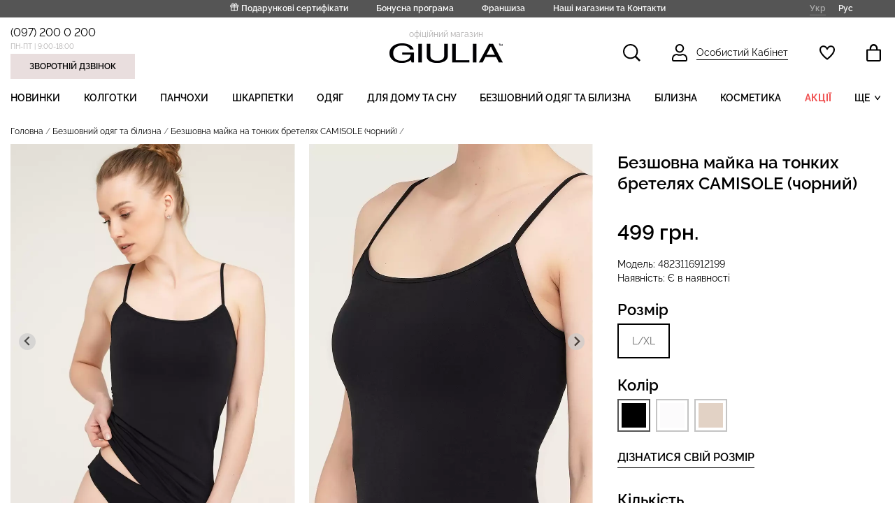

--- FILE ---
content_type: text/html; charset=utf-8
request_url: https://giulia.com.ua/bezshovna-majka-na-tonkikh-bretelyakh-camisole-black-giulia
body_size: 23191
content:
<!DOCTYPE html>
<!--[if IE]><![endif]-->
<!--[if IE 8 ]><html prefix="og: http://ogp.me/ns#" dir="ltr" lang="uk" class="ie8"><![endif]-->
<!--[if IE 9 ]><html prefix="og: http://ogp.me/ns#" dir="ltr" lang="uk" class="ie9"><![endif]-->
<!--[if (gt IE 9)|!(IE)]><!-->
<html prefix="og: http://ogp.me/ns#" dir="ltr" lang="uk">
<!--<![endif]-->
<head>

    <meta charset="UTF-8" />
    
    
    <meta name="viewport" content="width=device-width, initial-scale=1" />
    <meta http-equiv="X-UA-Compatible" content="IE=edge">
            <title>Безшовна майка на тонких бретелях CAMISOLE (чорний) Giulia — Офіційний інтернет-магазин</title>
        <base href="https://giulia.com.ua/"/>
            <meta name="description" content="Безшовна майка на тонких бретелях CAMISOLE (чорний) — Купити в інтернет магазині  GIULIA ™ ➤Акції  ➤Знижки 2026 ➤Найвигідніші ціни від виробника"/>
        
    <link rel="preload" href="/fonts/raleway-v18-latin_cyrillic-700.woff2" as="font" type="font/woff2" onload="this.rel='font'" crossorigin/>
    <link rel="preload" href="/fonts/raleway-v18-latin_cyrillic-500.woff2" as="font" type="font/woff2" onload="this.rel='font'" crossorigin/>
    <link rel="preload" href="/fonts/raleway-v18-latin_cyrillic-regular.woff2" as="font" type="font/woff2" onload="this.rel='font'" crossorigin/>
    <link rel="preload" href="/fonts/raleway-v18-latin_cyrillic-600.woff2" as="font" type="font/woff2" onload="this.rel='font'" crossorigin/>
    <link rel="preload" href="/catalog/view/javascript/font-awesome/fonts/fontawesome-webfont.woff2?v=4.7.0" as="font" type="font/woff2" onload="this.rel='font'" crossorigin/>
    <link rel="preload" href="catalog/view/javascript/bootstrap/css/bootstrap.min.css" as="style" onload="this.rel='stylesheet'" media="screen" />
    <link rel="preload" href="catalog/view/theme/default/stylesheet/stylesheet.min.css?v=36" as="style" onload="this.rel='stylesheet'" />
            <script src="catalog/view/javascript/jquery/jquery-2.1.1.min.js" type="text/javascript"></script>
        <script src="catalog/view/javascript/bootstrap/js/bootstrap.min.js" type="text/javascript"></script>
    
    <link rel="preload" href="catalog/view/javascript/font-awesome/css/font-awesome.min.css" as="style" type="text/css" onload="this.rel='stylesheet'" />
    <link rel="preload" href="https://fonts.googleapis.com/css2?family=Roboto:wght@400;700&display=swap" as="style" onload="this.rel='stylesheet'">
            <link rel="stylesheet" type="text/css" href="catalog/view/javascript/slick/slick.min.css"/>
        <link rel="stylesheet" type="text/css" href="catalog/view/javascript/slick/slick-theme.min.css"/>

        <script src="catalog/view/javascript/slick/slick.min.js"></script>
    
            
            <link rel="preload" href="catalog/view/javascript/jquery/datetimepicker/bootstrap-datetimepicker.min.css" as="style" type="text/css" onload="this.rel='stylesheet'" media="screen" />
            <link rel="preload" href="catalog/view/javascript/splide-4.1.3/dist/css/themes/splide-default.min.css" as="style" type="text/css" onload="this.rel='stylesheet'" media="screen" />
            <link rel="preload" href="catalog/view/javascript/photoswipe-5.4.4/dist/photoswipe.css" as="style" type="text/css" onload="this.rel='stylesheet'" media="screen" />
            <link rel="preload" href="catalog/view/javascript/xbundle/xbundle.css" as="style" type="text/css" onload="this.rel='stylesheet'" media="screen" />
            <link rel="preload" href="catalog/view/javascript/xbundle/countdown/styles.css" as="style" type="text/css" onload="this.rel='stylesheet'" media="screen" />
    
                    <script src="catalog/view/javascript/jquery/datetimepicker/moment/moment.min.js" type="text/javascript"></script>
                <script src="catalog/view/javascript/jquery/datetimepicker/moment/moment-with-locales.min.js" type="text/javascript"></script>
                <script src="catalog/view/javascript/jquery/datetimepicker/bootstrap-datetimepicker.min.js" type="text/javascript"></script>
                <script src="catalog/view/javascript/splide-4.1.3/dist/js/splide.min.js" type="text/javascript"></script>
                <script src="catalog/view/javascript/photoswipe-5.4.4/dist/umd/photoswipe.umd.min.js" type="text/javascript"></script>
                <script src="catalog/view/javascript/photoswipe-5.4.4/dist/umd/photoswipe-lightbox.umd.min.js" type="text/javascript"></script>
                <script src="catalog/view/theme/extension_liveopencart/related_options/js/product_page_common.js?v=1628541567" type="text/javascript"></script>
                <script src="catalog/view/theme/extension_liveopencart/related_options/js/product_page_with_related_options.js?v=1630076435" type="text/javascript"></script>
                <script src="catalog/view/javascript/xbundle/countdown/jquery.downCount.js" type="text/javascript"></script>
                <script src="catalog/view/theme/extension_liveopencart/related_options/js/liveopencart.select_option_toggle.js?v=1628541567" type="text/javascript"></script>
                <script src="catalog/view/theme/extension_liveopencart/related_options/js/liveopencart.ro_common.js?v=1628541567" type="text/javascript"></script>
                <script src="catalog/view/theme/extension_liveopencart/related_options/js/liveopencart.related_options.js?v=1760965346" type="text/javascript"></script>
                <script src="catalog/view/theme/extension_liveopencart/live_price/liveopencart.live_price.js?v=1767325531" type="text/javascript"></script>
                <script src="catalog/view/javascript/common.js?v=11" type="text/javascript"></script>
     
                <link href="https://giulia.com.ua/bezshovna-majka-na-tonkikh-bretelyakh-camisole-black-giulia" rel="canonical" />
                <link href="https://giulia.com.ua/image/catalog/favicon.ico" rel="icon" />
                
                <link href="https://giulia.com.ua/bezshovna-majka-na-tonkikh-bretelyakh-camisole-black-giulia" rel="alternate" hreflang="x-default" />
                <link href="https://giulia.com.ua/bezshovna-majka-na-tonkikh-bretelyakh-camisole-black-giulia" rel="alternate" hreflang="uk" />
                <link href="https://giulia.com.ua/ru/bezshovna-majka-na-tonkikh-bretelyakh-camisole-black-giulia" rel="alternate" hreflang="ru" />
                
         <link href="catalog/view/javascript/manticore-search/styles.css?v=1752224722" rel="stylesheet" media="screen">
         <script type="module" src="catalog/view/javascript/manticore-search/bundle.js?v=1752224722"></script>

    
        

 
 
        <!-- Facebook Pixel Code -->
        <script>
            !function(f,b,e,v,n,t,s)
            {if(f.fbq)return;n=f.fbq=function(){n.callMethod?
                n.callMethod.apply(n,arguments):n.queue.push(arguments)};
                if(!f._fbq)f._fbq=n;n.push=n;n.loaded=!0;n.version='2.0';
                n.queue=[];t=b.createElement(e);t.async=!0;
                t.src=v;s=b.getElementsByTagName(e)[0];
                s.parentNode.insertBefore(t,s)}(window, document,'script',
                'https://connect.facebook.net/en_US/fbevents.js');
            fbq('init', '540706890224988');
            fbq('track', 'PageView');
        </script>
        <noscript><img height="1" width="1" style="display:none" src="https://www.facebook.com/tr?id=540706890224988&ev=PageView&noscript=1" /></noscript>

    <!-- End Facebook Pixel Code -->
  
 


<meta property="og:title" content="Безшовна майка на тонких бретелях CAMISOLE (чорний) Giulia — Офіційний інтернет-магазин" >
<meta property="og:description" content="Безшовна майка на тонких бретелях CAMISOLE (чорний) — Купити в інтернет магазині  GIULIA ™ ➤Акції  ➤Знижки 2026 ➤Найвигідніші ціни від виробника" >
<meta property="og:site_name" content="GIULIA" >
<meta property="og:url" content="https://giulia.com.ua/bezshovna-majka-na-tonkikh-bretelyakh-camisole-black-giulia" >
<meta property="og:image" content="https://giulia.com.ua/image/cache/catalog/Odezhda-dlya-doma-i-sna/futbolki-topy-zhenskiye/CAMISOLE-black-600x315.webp" >
<meta property="og:image:width" content="600" >
<meta property="og:image:height" content="315" >
<meta property="og:image" content="https://giulia.com.ua/image/cache/catalog/Odezhda-dlya-doma-i-sna/futbolki-topy-zhenskiye/CAMISOLE-black-600x315.webp" >
<meta property="og:image:width" content="600" >
<meta property="og:image:height" content="315" >
<meta property="og:image" content="https://giulia.com.ua/image/cache/catalog/Odezhda-dlya-doma-i-sna/futbolki-topy-zhenskiye/CAMISOLE-black(2)-600x315.webp" >
<meta property="og:image:width" content="600" >
<meta property="og:image:height" content="315" >
<meta property="og:image" content="https://giulia.com.ua/image/cache/catalog/Odezhda-dlya-doma-i-sna/futbolki-topy-zhenskiye/CAMISOLE-black(1)-600x315.webp" >
<meta property="og:image:width" content="600" >
<meta property="og:image:height" content="315" >
<meta property="product:price:amount" content="499.00" >
<meta property="product:price:currency" content="UAH" >
<meta property="og:type" content="product" >
                
 

<link href="catalog/view/javascript/live_search/live_search.css" rel="stylesheet" type="text/css">
<script src="catalog/view/javascript/live_search/live_search.js"></script>
<script type="text/javascript"><!--
$(document).ready(function() {
var options = {"text_view_all_results":"     \u041f\u0435\u0440\u0435\u0433\u043b\u044f\u043d\u0443\u0442\u0438 \u0432\u0441\u0456 \u0440\u0435\u0437\u0443\u043b\u044c\u0442\u0430\u0442\u0438         ","text_empty":"\u041d\u0435\u043c\u0430\u0454 \u0442\u043e\u0432\u0430\u0440\u0456\u0432, \u0449\u043e \u0432\u0456\u0434\u043f\u043e\u0432\u0456\u0434\u0430\u044e\u0442\u044c \u043a\u0440\u0438\u0442\u0435\u0440\u0456\u044f\u043c \u043f\u043e\u0448\u0443\u043a\u0443.","module_live_search_show_image":"1","module_live_search_show_price":"1","module_live_search_show_description":"0","module_live_search_min_length":"1","module_live_search_show_add_button":"0"};
LiveSearchJs.init(options); 
});
//--></script>
</head>

<body>
  

<div class="body-div">
    
    <nav class="top-header-nav">
        <div class="links-header-nav">
            <ul class="ul-links">
    
                               <li>
                    <svg xmlns="http://www.w3.org/2000/svg" width="13" height="13" viewBox="0 0 13 13" fill="none">
                        <path d="M10.4001 6.93359V12.1336H1.7334V6.93359" stroke="white" stroke-linecap="round" stroke-linejoin="round"/>
                        <path d="M11.2662 4.33398H0.866211V6.93398H11.2662V4.33398Z" stroke="white" stroke-linecap="round" stroke-linejoin="round"/>
                        <path d="M6.06641 12.134V4.33398" stroke="white" stroke-linecap="round" stroke-linejoin="round"/>
                        <path d="M6.06628 4.33242H3.8377C3.50934 4.33242 3.19443 4.19546 2.96224 3.95166C2.73005 3.70786 2.59961 3.3772 2.59961 3.03242C2.59961 2.68764 2.73005 2.35698 2.96224 2.11318C3.19443 1.86939 3.50934 1.73242 3.8377 1.73242C5.57104 1.73242 6.06628 4.33242 6.06628 4.33242Z" stroke="white" stroke-linecap="round" stroke-linejoin="round"/>
                        <path d="M6.06641 4.33242H8.29498C8.62334 4.33242 8.93826 4.19546 9.17044 3.95166C9.40263 3.70786 9.53307 3.3772 9.53307 3.03242C9.53307 2.68764 9.40263 2.35698 9.17044 2.11318C8.93826 1.86939 8.62334 1.73242 8.29498 1.73242C6.56164 1.73242 6.06641 4.33242 6.06641 4.33242Z" stroke="white" stroke-linecap="round" stroke-linejoin="round"/>
                    </svg>
                    <a href="https://giulia.com.ua/sertifikati/">Подарункові сертифікати</a>
                </li>
                <li><a href="https://giulia.com.ua/bonusna-prohrama-rozdribnoyi-merezhi-giulia">Бонусна програма</a></li>
                <li><a href="https://giulia.com.ua/franchise-giulia">Франшиза</a></li>
                            <li><a href="https://giulia.com.ua/contact/">Наші магазини та Контакти</a></li>
                 
                  
            </ul>
        </div>
        <div class="languages-block-header-nav">
            <div class="pull-left">
	<div id="form-language">
		<div class="btn-group">
												<span class="btn btn-link btn-block language-select-link current-language">Укр</span>
																<a class="btn btn-link btn-block language-select-link" href="https://giulia.com.ua/ru/bezshovna-majka-na-tonkikh-bretelyakh-camisole-black-giulia">Рус</a>
									</div>
	</div>
</div>

        </div>
    </nav>
    <header class="header-cont container">
        <div class="contacts-block-header col-lg-4">
            <div><a href="tel:(097) 200 0 200">(097) 200 0 200</a></div>
            <div>ПН-ПТ | 9:00-18:00</div>
            <button id="contact-form-header-btn">Зворотній дзвінок</button>
        </div>
        <div class="logo-block-header col-lg-4">
            <div class="label-logo-header">офіційний магазин</div>
                                 <a href="https://giulia.com.ua/">
            <img src="/image/img/logo-clear.png" alt="GIULIA-logo">
            </a>
                     </div>
        <div class="control-panel-block-header col-lg-4">
            <ul>
                <li id="modal-search-btn">
                    <svg xmlns="http://www.w3.org/2000/svg" width="25" height="25" viewBox="0 0 25 25" fill="none">
                        <mask id="path-1-inside-22" fill="white">
                            <path d="M10.6912 0C4.79633 0 0 4.79608 0 10.6906C0 16.5851 4.79633 21.3812 10.6912 21.3812C13.0633 21.3807 15.367 20.5867 17.2355 19.1255L23.1103 25L25 23.1104L19.1252 17.2359C20.5872 15.3673 21.3818 13.0632 21.3824 10.6906C21.3824 4.79608 16.586 0 10.6912 0Z"/>
                        </mask>
                        <path d="M10.6912 0C4.79633 0 0 4.79608 0 10.6906C0 16.5851 4.79633 21.3812 10.6912 21.3812C13.0633 21.3807 15.367 20.5867 17.2355 19.1255L23.1103 25L25 23.1104L19.1252 17.2359C20.5872 15.3673 21.3818 13.0632 21.3824 10.6906C21.3824 4.79608 16.586 0 10.6912 0Z" stroke="black" stroke-width="4" mask="url(#path-1-inside-22)"/>
                    </svg>
                </li>
                <li><a href="https://giulia.com.ua/login/">
                        <svg xmlns="http://www.w3.org/2000/svg" width="22" height="25" viewBox="0 0 22 25" fill="none">
                            <path d="M16.2857 6.25C16.2857 9.1445 13.925 11.5 11 11.5C8.07503 11.5 5.71429 9.1445 5.71429 6.25C5.71429 3.3555 8.07503 1 11 1C13.925 1 16.2857 3.3555 16.2857 6.25ZM11 15.8438C12.3466 15.8438 13.6293 15.5615 14.7914 15.0625H15.4C18.4968 15.0625 21 17.5596 21 20.625V22.6562C21 23.3925 20.3973 24 19.6429 24H2.35714C1.60271 24 1 23.3925 1 22.6562V20.625C1 17.5596 3.50315 15.0625 6.6 15.0625H7.20937C8.37385 15.561 9.65208 15.8438 11 15.8438Z" stroke="black" stroke-width="2"/>
                        </svg>
                        <span>Особистий Кабінет</span>
                    </a>
                </li>
                <li>
                                            <i style="display: none" class="total-icon" id="wish-total">0</i>
                                        <a href="https://giulia.com.ua/wishlist/" title="Список бажань (0)">
                        <svg xmlns="http://www.w3.org/2000/svg" width="22" height="21" viewBox="0 0 16 15">
                            <mask id="path-1-inside-1" fill="white">
                                <path d="M15.501 2.11675C14.8309 0.687671 12.9006 -0.481574 10.6553 0.199186C9.58235 0.521243 8.64624 1.2119 7.99989 2.15832C7.35354 1.2119 6.41743 0.521243 5.3445 0.199186C3.09417 -0.471181 1.16888 0.687671 0.498786 2.11675C-0.441352 4.11746 -0.0512946 6.36761 1.65896 8.80483C2.99915 10.712 4.91444 12.6452 7.69484 14.8901C7.78271 14.9613 7.89095 15 8.00239 15C8.11382 15 8.22207 14.9613 8.30994 14.8901C11.0853 12.6504 13.0056 10.7328 14.3458 8.80483C16.0511 6.36761 16.4411 4.11746 15.501 2.11675Z"/>
                            </mask>
                            <path d="M15.501 2.11675C14.8309 0.687671 12.9006 -0.481574 10.6553 0.199186C9.58235 0.521243 8.64624 1.2119 7.99989 2.15832C7.35354 1.2119 6.41743 0.521243 5.3445 0.199186C3.09417 -0.471181 1.16888 0.687671 0.498786 2.11675C-0.441352 4.11746 -0.0512946 6.36761 1.65896 8.80483C2.99915 10.712 4.91444 12.6452 7.69484 14.8901C7.78271 14.9613 7.89095 15 8.00239 15C8.11382 15 8.22207 14.9613 8.30994 14.8901C11.0853 12.6504 13.0056 10.7328 14.3458 8.80483C16.0511 6.36761 16.4411 4.11746 15.501 2.11675Z" stroke="black" stroke-width="2" mask="url(#path-1-inside-1)"/>
                        </svg>
                    </a>
                </li>
                <li>
                    <div id="cart" class="btn-group btn-block">
  <a id="modal-cart-btn-new" href="https://giulia.com.ua/checkout/">
            <i style="display: none" class="total-icon" id="prod-total">0</i>
    
    <svg xmlns="http://www.w3.org/2000/svg" width="21" height="25" viewBox="0 0 15 18">
      <mask id="path-2-inside-2" fill="white">
        <path d="M1.66667 18H13.3333C13.7754 18 14.1993 17.8104 14.5118 17.4728C14.8244 17.1352 15 16.6774 15 16.2V6.29973C15 6.06103 14.9122 5.83211 14.7559 5.66332C14.5996 5.49453 14.3877 5.39971 14.1667 5.39971H11.6667V4.70039C11.6667 2.35224 10.0808 0.249791 7.91667 0.0220856C7.3374 -0.0400949 6.75249 0.0293765 6.19957 0.22603C5.64666 0.422684 5.13798 0.742165 4.70626 1.16392C4.27455 1.58567 3.92936 2.10036 3.69291 2.67487C3.45645 3.24938 3.33397 3.87098 3.33333 4.49969V5.39971H0.833333C0.61232 5.39971 0.400358 5.49453 0.244078 5.66332C0.0877973 5.83211 0 6.06103 0 6.29973V16.2C0 16.6774 0.175595 17.1352 0.488155 17.4728C0.800716 17.8104 1.22464 18 1.66667 18ZM5 4.49969C5 3.01105 6.12167 1.79963 7.5 1.79963C8.87833 1.79963 10 3.01105 10 4.49969V5.39971H5V4.49969Z"/>
      </mask>
      <path d="M1.66667 18H13.3333C13.7754 18 14.1993 17.8104 14.5118 17.4728C14.8244 17.1352 15 16.6774 15 16.2V6.29973C15 6.06103 14.9122 5.83211 14.7559 5.66332C14.5996 5.49453 14.3877 5.39971 14.1667 5.39971H11.6667V4.70039C11.6667 2.35224 10.0808 0.249791 7.91667 0.0220856C7.3374 -0.0400949 6.75249 0.0293765 6.19957 0.22603C5.64666 0.422684 5.13798 0.742165 4.70626 1.16392C4.27455 1.58567 3.92936 2.10036 3.69291 2.67487C3.45645 3.24938 3.33397 3.87098 3.33333 4.49969V5.39971H0.833333C0.61232 5.39971 0.400358 5.49453 0.244078 5.66332C0.0877973 5.83211 0 6.06103 0 6.29973V16.2C0 16.6774 0.175595 17.1352 0.488155 17.4728C0.800716 17.8104 1.22464 18 1.66667 18ZM5 4.49969C5 3.01105 6.12167 1.79963 7.5 1.79963C8.87833 1.79963 10 3.01105 10 4.49969V5.39971H5V4.49969Z" stroke="black" stroke-width="2" mask="url(#path-2-inside-2)"/>
    </svg>
  </a>

</div>

                </li>
            </ul>
        </div>
        <div id="menu-btn" style="margin-top:2px;">
            <svg xmlns="http://www.w3.org/2000/svg" width="19" height="15" viewBox="0 0 19 15" fill="none">
                <path fill-rule="evenodd" clip-rule="evenodd" d="M0 0H19V2.375H0V0ZM0 5.9375H19V8.3125H0V5.9375ZM19 11.875H0V14.25H19V11.875Z" fill="black"/>
            </svg>
        </div>
    </header>
        <div class="fill-modal-menu"></div>
  <nav id="menu" class="navbar container">

    <div class="modal-menu-block">
        <div id="close-modal-menu"></div>
      <div class="navbar-header">
          <a href=""><img src="/image/img/logo.png" alt="GIULIA-logo"></a>
          <div class="pull-left">
	<div id="form-language">
		<div class="btn-group">
												<span class="btn btn-link btn-block language-select-link current-language">Укр</span>
																<a class="btn btn-link btn-block language-select-link" href="https://giulia.com.ua/ru/bezshovna-majka-na-tonkikh-bretelyakh-camisole-black-giulia">Рус</a>
									</div>
	</div>
</div>

              </div>
      <div class="collapse navbar-collapse navbar-ex1-collapse">
        <ul class="nav navbar-nav">
                                    <li class="menu-item-"><a href="https://giulia.com.ua/latest/">Новинки</a></li>
                                                <li class="dropdown menu-item-20">
                <div class="dropdown-menu">
                  <div class="dropdown-inner">
                                            <ul class="list-unstyled">
                                                  <li><a href="https://giulia.com.ua/kolgotki/zhinochi-kolgotki/">Жіночі колготки</a></li>
                                                  <li><a href="https://giulia.com.ua/kolgotki/dityachi-kolgotki/">Дитячі колготки</a></li>
                                              </ul>
                                      </div>
                    <a href="https://giulia.com.ua/kolgotki/" class="see-all">Показати усі Колготки</a>
                </div>
                <a href="https://giulia.com.ua/kolgotki/" class="dropdown-toggle" >Колготки</a>
              </li>
                                                <li class="menu-item-18"><a href="https://giulia.com.ua/panchohi/">Панчохи</a></li>
                                                <li class="dropdown menu-item-25">
                <div class="dropdown-menu">
                  <div class="dropdown-inner">
                                            <ul class="list-unstyled">
                                                  <li><a href="https://giulia.com.ua/shkarpetki/zhinochi-shkarpetki/">Жіночі шкарпетки</a></li>
                                                  <li><a href="https://giulia.com.ua/shkarpetki/dityachi-shkarpetki/">Дитячі шкарпетки</a></li>
                                                  <li><a href="https://giulia.com.ua/shkarpetki/cholovichi-shkarpetki/">Чоловічі шкарпетки</a></li>
                                              </ul>
                                      </div>
                    <a href="https://giulia.com.ua/shkarpetki/" class="see-all">Показати усі Шкарпетки</a>
                </div>
                <a href="https://giulia.com.ua/shkarpetki/" class="dropdown-toggle" >Шкарпетки</a>
              </li>
                                                <li class="dropdown menu-item-446">
                <div class="dropdown-menu">
                  <div class="dropdown-inner">
                                            <ul class="list-unstyled">
                                                  <li><a href="https://giulia.com.ua/odyah/futbolki-topi-zhinochi/">Футболки, топи</a></li>
                                                  <li><a href="https://giulia.com.ua/odyah/svitshoti/">Світшоти, худі</a></li>
                                                  <li><a href="https://giulia.com.ua/odyah/svetry/">Светри</a></li>
                                                  <li><a href="https://giulia.com.ua/odyah/bodi/">Боді</a></li>
                                                  <li><a href="https://giulia.com.ua/odyah/shtani-i-leginsi/">Штани, шорти</a></li>
                                                  <li><a href="https://giulia.com.ua/odyah/kostyumi/">Комплекти</a></li>
                                                  <li><a href="https://giulia.com.ua/odyah/spidnici/">Спідниці</a></li>
                                                  <li><a href="https://giulia.com.ua/odyah/sukni/">Сукні</a></li>
                                                  <li><a href="https://giulia.com.ua/odyah/cholovichyy-odyah/">Чоловічий одяг</a></li>
                                              </ul>
                                      </div>
                    <a href="https://giulia.com.ua/odyah/" class="see-all">Показати усі Одяг</a>
                </div>
                <a href="https://giulia.com.ua/odyah/" class="dropdown-toggle" >Одяг</a>
              </li>
                                                <li class="dropdown menu-item-57">
                <div class="dropdown-menu">
                  <div class="dropdown-inner">
                                            <ul class="list-unstyled">
                                                  <li><a href="https://giulia.com.ua/odyag-dlya-domu-ta-snu/pizhami/">Піжами</a></li>
                                                  <li><a href="https://giulia.com.ua/odyag-dlya-domu-ta-snu/sorochki-nichni/">Нічні сорочки </a></li>
                                                  <li><a href="https://giulia.com.ua/odyag-dlya-domu-ta-snu/halati/">Халати</a></li>
                                                  <li><a href="https://giulia.com.ua/odyag-dlya-domu-ta-snu/futbolki-mayki-cholovichi/">Футболки, майки чоловічі</a></li>
                                              </ul>
                                      </div>
                    <a href="https://giulia.com.ua/odyag-dlya-domu-ta-snu/" class="see-all">Показати усі Для дому та сну</a>
                </div>
                <a href="https://giulia.com.ua/odyag-dlya-domu-ta-snu/" class="dropdown-toggle" >Для дому та сну</a>
              </li>
                                                <li class="dropdown menu-item-17">
                <div class="dropdown-menu">
                  <div class="dropdown-inner">
                                            <ul class="list-unstyled">
                                                  <li><a href="https://giulia.com.ua/bezshovnyy-odyag-ta-bilyzna/bezshovna-bilyzna/">Безшовна білизна</a></li>
                                                  <li><a href="https://giulia.com.ua/bezshovnyy-odyag-ta-bilyzna/bezshovnyy-odyag/">Безшовний одяг</a></li>
                                                  <li><a href="https://giulia.com.ua/bezshovnyy-odyag-ta-bilyzna/sportivniy-odyag/">Спортивний безшовний одяг</a></li>
                                              </ul>
                                      </div>
                    <a href="https://giulia.com.ua/bezshovnyy-odyag-ta-bilyzna/" class="see-all">Показати усі Безшовний одяг та білизна</a>
                </div>
                <a href="https://giulia.com.ua/bezshovnyy-odyag-ta-bilyzna/" class="dropdown-toggle" >Безшовний одяг та білизна</a>
              </li>
                                                <li class="dropdown menu-item-24">
                <div class="dropdown-menu">
                  <div class="dropdown-inner">
                                            <ul class="list-unstyled">
                                                  <li><a href="https://giulia.com.ua/bilizna/byustgalteri/">Бюстгальтери</a></li>
                                                  <li><a href="https://giulia.com.ua/bilizna/topi-majki/">Топи, майки</a></li>
                                                  <li><a href="https://giulia.com.ua/bilizna/trusiki-zhinochi/">Трусики жіночі</a></li>
                                                  <li><a href="https://giulia.com.ua/bilizna/trusi-cholovichi/">Труси чоловічі</a></li>
                                              </ul>
                                      </div>
                    <a href="https://giulia.com.ua/bilizna/" class="see-all">Показати усі Білизна</a>
                </div>
                <a href="https://giulia.com.ua/bilizna/" class="dropdown-toggle" >Білизна</a>
              </li>
                                                <li class="menu-item-509"><a href="https://giulia.com.ua/dohlyadova-kosmetyka/">Косметика</a></li>
                                                <li class="menu-item-93"><a href="https://giulia.com.ua/actions/">Акції</a></li>
                                                <li class="menu-item-"><a href="https://giulia.com.ua/special/">Розпродаж</a></li>
                                                <li class="menu-item-"><a href="https://giulia.com.ua/bestseller/">Топ продажів</a></li>
                                                <li class="menu-item-33"><a href="https://giulia.com.ua/kupalniki/">Пляжний одяг</a></li>
                              </ul>
      </div>
        <div class="nav-modal-links">
             <div><a href="https://giulia.com.ua/sertifikati/">Подарункові сертифікати</a>
                <svg xmlns="http://www.w3.org/2000/svg" width="13" height="13" viewBox="0 0 13 13" fill="none">
                    <path d="M10.4001 6.93359V12.1336H1.7334V6.93359" stroke="white" stroke-linecap="round" stroke-linejoin="round"/>
                    <path d="M11.2662 4.33398H0.866211V6.93398H11.2662V4.33398Z" stroke="white" stroke-linecap="round" stroke-linejoin="round"/>
                    <path d="M6.06641 12.134V4.33398" stroke="white" stroke-linecap="round" stroke-linejoin="round"/>
                    <path d="M6.06628 4.33242H3.8377C3.50934 4.33242 3.19443 4.19546 2.96224 3.95166C2.73005 3.70786 2.59961 3.3772 2.59961 3.03242C2.59961 2.68764 2.73005 2.35698 2.96224 2.11318C3.19443 1.86939 3.50934 1.73242 3.8377 1.73242C5.57104 1.73242 6.06628 4.33242 6.06628 4.33242Z" stroke="white" stroke-linecap="round" stroke-linejoin="round"/>
                    <path d="M6.06641 4.33242H8.29498C8.62334 4.33242 8.93826 4.19546 9.17044 3.95166C9.40263 3.70786 9.53307 3.3772 9.53307 3.03242C9.53307 2.68764 9.40263 2.35698 9.17044 2.11318C8.93826 1.86939 8.62334 1.73242 8.29498 1.73242C6.56164 1.73242 6.06641 4.33242 6.06641 4.33242Z" stroke="white" stroke-linecap="round" stroke-linejoin="round"/>
                </svg>
            </div>  
            <div><a href="https://giulia.com.ua/bonusna-prohrama-rozdribnoyi-merezhi-giulia">Бонусна програма</a></div>
             <div><a href="https://giulia.com.ua/franchise-giulia">Франшиза</a></div>
            <div><a href="https://giulia.com.ua/contact/">Наші магазини та Контакти</a></div>
             <div><a href="https://giulia.com.ua/povernennya">Повернення товару</a></div>
        </div>
    </div>

  </nav>


  <script src="/flexmenu/modernizr.custom.js"></script>
  <script src="/flexmenu/flexmenu.min.js"></script>
  <script>    
  jQuery(document).ready(function($){
    $('ul.navbar-nav').flexMenu({
      showOnHover: true,
      linkText: "ЩЕ",
      popupClass: 'dropdown-menu'
    });
  });
</script>

 
            <div id="contact-form-header">
            <div class="fill-modal-contact"></div>

            <div class="contact-form-block">
                <div class="subblock-contact">
                    <div id="close-modal-contact"></div>
                    <form id="contact-form" method="post">
                        <div class="header-contact-form-header">Ми вам передзвонимо</div>
                        <label for="nameInp">Ім'я</label>
                        <input name="name" id="nameInp" type="text" required minlength="3" maxlength="32">
                        <label for="telInp">Телефон</label>
                        <input type="tel" maxlength="17" name="telephone" value="" id="telInp" class="form-control" required minlength="7">
                        <label for="messageInp">Повідомлення</label>
                        <textarea name="enquiry" id="messageInp" required minlength="10" maxlength="3000"></textarea>
                        <input name="contact-form-sbmt" class="btn-send-contact-form" type="submit" value="НАДІСЛАТИ">
                    </form>
                    <div class="success-contact-form">
                        <div>Дякуємо, ми зв’яжемось з вами.</div>
                    </div>
                </div>
            </div>
        </div>
        <script src="catalog/view/javascript/jquery.maskedinput.min.js" type="text/javascript"></script>
        <script>
            $(document).ready(function() {
                $('#telInp').mask('+38(099)999-99-99');
            });

        </script>
        <div id="modal-cart">
            <div class="fill-modal-cart"></div>

            <div class="modal-main-block">
                <div class="sss-block-mc">
                    <div id="close-modal-cart"></div>
                    <div class="sub-block-mc">

                        <div class="header-modal-cart">Кошик</div>
                                                    <div>
                                Ваш кошик порожній!
                            </div>
                                            </div>
                </div>
            </div>
        </div>
        
        <div id="arrow_up" class="arrow_up disnone">
            <a href="#top_nav_link">
                <svg xmlns="http://www.w3.org/2000/svg" width="36" height="19" viewBox="0 0 36 19" fill="none">
                    <path d="M0.000175476 16.0073C-0.00112915 15.6232 0.0836487 15.2437 0.248276 14.8966C0.412907 14.5495 0.653206 14.2438 0.951515 14.0018L16.3786 1.58296C16.8387 1.20479 17.4158 0.998047 18.0113 0.998047C18.6069 0.998047 19.184 1.20479 19.644 1.58296L35.0712 14.4389C35.5962 14.8753 35.9264 15.5025 35.9891 16.1824C36.0518 16.8622 35.8418 17.5392 35.4054 18.0643C34.969 18.5893 34.3418 18.9195 33.6619 18.9822C32.9821 19.0449 32.3051 18.8349 31.78 18.3985L17.9985 6.90532L4.21692 18.0128C3.83951 18.3273 3.37993 18.527 2.89257 18.5884C2.4052 18.6498 1.91045 18.5703 1.46684 18.3593C1.02324 18.1483 0.649364 17.8147 0.389442 17.3979C0.12952 16.981 -0.00556183 16.4985 0.000175476 16.0073Z" fill="white"/>
                </svg>
            </a>
        </div>
    


 
<!-- Facebook Pixel Code -->
<script>
fbq('track', 'ViewContent', {
  content_ids: ['799961'],
  content_type: 'product',
  value: 499,
  currency: 'UAH',
});
</script>
<noscript><img height="1" width="1" style="display:none"
src="https://www.facebook.com/tr?id=540706890224988&ev=PageView&noscript=1"
/></noscript>
<!-- DO NOT MODIFY -->
<!-- End Facebook Pixel Code -->
 

<div id="modal-size">
    <div class="fill-modal-size"></div>
    <div class="modal-size-subblock">
        <div class="modal-size-block">
            <div id="close-modal-size"></div>
            <div class="modal-size-ssubblock">
                    <div class="nav nav-tabs">
                                            <button class="tab-nav active">Таблиця розмірів</button>
                                                                <button class="tab-nav">Як зробити замір</button>
                                    </div>



                
                <div class="tab-content">
                    <div class="tab-pane active" id="tab-table-size">
                        <p><img src="https://giulia.com.ua/image/catalog/size/besshovka/besshov-maika-baza-razmery-ukr.jpg" style="width: 841px;"><br></p>
                    </div>
                    <div class="tab-pane" id="tab-create-size">
                        <p><img src="https://giulia.com.ua/image/catalog/size/besshovka/besshov-maika-zamer-ukr.jpg" style="width: 841px;"> </p>
                    </div>
                </div>
            </div>
        </div>
    </div>
</div>
<div id="product-product" class="container">
  <ul class="breadcrumb">
        <li><a href="https://giulia.com.ua/">Головна</a></li>
        <li><a href="https://giulia.com.ua/bezshovnyy-odyag-ta-bilyzna/">Безшовний одяг та білизна</a></li>
        <li><a >Безшовна майка на тонких бретелях CAMISOLE (чорний)</a></li>
      </ul>
  <div class="row">
                  <div id="content" class="col-sm-12">


          <div class="row">
                                        <div class="col-sm-8 col-xs-8 col-images-product">
                  
                          <p class="clone-name">Безшовна майка на тонких бретелях CAMISOLE (чорний)</p>
                <div class="product-gallery">
                    <div class="product-stickers-wrapper product-stickers-wrapper-top-left">
                                                                                                                                                                                                
                                            </div>

                    <div class="product-stickers-wrapper product-stickers-wrapper-top-right">
                                            </div>
                    <div class="product-stickers-wrapper product-stickers-wrapper-bottom-left">
                                            </div>
                    <div class="product-stickers-wrapper product-stickers-wrapper-bottom-right">
                                            </div>
                    
                    
                    <div id="main-slider" class="splide" aria-label="Product Gallery">
                        <div class="splide__track">
                            <ul class="splide__list">
                                                                                                            <li class="splide__slide">
                                            <a href="https://giulia.com.ua/image/catalog/Odezhda-dlya-doma-i-sna/futbolki-topy-zhenskiye/CAMISOLE-black.jpg"
                                               target="_blank">
                                                <img src="https://giulia.com.ua/image/cache/catalog/Odezhda-dlya-doma-i-sna/futbolki-topy-zhenskiye/CAMISOLE-black-810x1126.webp?v=2"
                                                     alt="Безшовна майка на тонких бретелях CAMISOLE (чорний)"
                                                     title="Безшовна майка на тонких бретелях CAMISOLE (чорний)"
                                                     class="gallery-image"/>
                                            </a>
                                        </li>
                                                                            <li class="splide__slide">
                                            <a href="https://giulia.com.ua/image/catalog/Odezhda-dlya-doma-i-sna/futbolki-topy-zhenskiye/CAMISOLE-black(2).jpg"
                                               target="_blank">
                                                <img src="https://giulia.com.ua/image/cache/catalog/Odezhda-dlya-doma-i-sna/futbolki-topy-zhenskiye/CAMISOLE-black(2)-810x1126.webp?v=2"
                                                     alt="Безшовна майка на тонких бретелях CAMISOLE (чорний)"
                                                     title="Безшовна майка на тонких бретелях CAMISOLE (чорний)"
                                                     class="gallery-image"/>
                                            </a>
                                        </li>
                                                                            <li class="splide__slide">
                                            <a href="https://giulia.com.ua/image/catalog/Odezhda-dlya-doma-i-sna/futbolki-topy-zhenskiye/CAMISOLE-black(1).JPG"
                                               target="_blank">
                                                <img src="https://giulia.com.ua/image/cache/catalog/Odezhda-dlya-doma-i-sna/futbolki-topy-zhenskiye/CAMISOLE-black(1)-810x1126.webp?v=2"
                                                     alt="Безшовна майка на тонких бретелях CAMISOLE (чорний)"
                                                     title="Безшовна майка на тонких бретелях CAMISOLE (чорний)"
                                                     class="gallery-image"/>
                                            </a>
                                        </li>
                                                                                                </ul>
                        </div>
                    </div>
                    
                                            <div id="thumbnail-slider" class="splide" aria-label="Thumbnail Navigation">
                            <div class="splide__track">
                                <ul class="splide__list">
                                                                            <li class="splide__slide">
                                            <img src="https://giulia.com.ua/image/cache/catalog/Odezhda-dlya-doma-i-sna/futbolki-topy-zhenskiye/CAMISOLE-black-810x1126.webp?v=2"
                                                 alt="Безшовна майка на тонких бретелях CAMISOLE (чорний)"
                                                 title="Безшовна майка на тонких бретелях CAMISOLE (чорний)"
                                                 class="thumbnail-image"/>
                                        </li>
                                                                            <li class="splide__slide">
                                            <img src="https://giulia.com.ua/image/cache/catalog/Odezhda-dlya-doma-i-sna/futbolki-topy-zhenskiye/CAMISOLE-black(2)-810x1126.webp?v=2"
                                                 alt="Безшовна майка на тонких бретелях CAMISOLE (чорний)"
                                                 title="Безшовна майка на тонких бретелях CAMISOLE (чорний)"
                                                 class="thumbnail-image"/>
                                        </li>
                                                                            <li class="splide__slide">
                                            <img src="https://giulia.com.ua/image/cache/catalog/Odezhda-dlya-doma-i-sna/futbolki-topy-zhenskiye/CAMISOLE-black(1)-810x1126.webp?v=2"
                                                 alt="Безшовна майка на тонких бретелях CAMISOLE (чорний)"
                                                 title="Безшовна майка на тонких бретелях CAMISOLE (чорний)"
                                                 class="thumbnail-image"/>
                                        </li>
                                                                    </ul>
                            </div>
                        </div>
                                    </div>
                      </div>
                                <div class="col-sm-4 col-xs-4 col-product-info">
                    
          <h1>Безшовна майка на тонких бретелях CAMISOLE (чорний)</h1>
                      <div class="container-price-and-model">
                <ul class="list-unstyled">
                                        <li>Модель: <font data-ro="product-model">1009615</font></li>
                                        <li>Наявність: <font data-ro="product-stock">Є в наявності</font></li>
                </ul>
                                                        <ul class="list-unstyled">
                                                    <li>
                                <div>499 грн.</div>
                            </li>
                                                                        
                    </ul>
                            </div>
          <div id="product">
                                                        <hr>
            <h3>Доступні варіанти</h3>
                                                <div class="form-group required  form_radio_size">
              <label class="control-label">Розмір</label>
              <div id="input-option3591" class="input-option-block"> 
                <div class="radio radio_size">
                  <label title="S">
                      <input type="radio" name="option[3591]" value="13469" />
                     <span class="name_opt_product">S</span>  

                  </label>
                </div>   
                
                <div class="radio radio_size">
                  <label title="S/M">
                      <input type="radio" name="option[3591]" value="63937" />
                     <span class="name_opt_product">S/M</span>  

                  </label>
                </div>   
                
                <div class="radio radio_size">
                  <label title="M">
                      <input type="radio" name="option[3591]" value="13470" />
                     <span class="name_opt_product">M</span>  

                  </label>
                </div>   
                
                <div class="radio radio_size">
                  <label title="L">
                      <input type="radio" name="option[3591]" value="13471" />
                     <span class="name_opt_product">L</span>  

                  </label>
                </div>   
                
                <div class="radio radio_size">
                  <label title="L/XL">
                      <input type="radio" name="option[3591]" value="63938" />
                     <span class="name_opt_product">L/XL</span>  

                  </label>
                </div>   
                
                <div class="radio radio_size">
                  <label title="XL">
                      <input type="radio" name="option[3591]" value="13472" />
                     <span class="name_opt_product">XL</span>  

                  </label>
                </div>   
                 
                
                
      		          
                
                
                
                
                </div>
            

            </div>
                                                                                                                                                <div class="form-group required  form_radio_color">
              <label class="control-label">Колір</label>
              <div id="input-option3590" class="input-option-block"> 
                <div class="radio radio_color">
                  <label title="black">
                      <input type="radio" name="option[3590]" value="13466" />
                     <img src="https://giulia.com.ua/image/cache/catalog/JPG%20Options/sport/black-50x50.webp" alt="black " class="img-thumbnail" />

                  </label>
                </div>   
                
                <div class="radio radio_color">
                  <label title="naturale">
                      <input type="radio" name="option[3590]" value="306491" />
                     <img src="https://giulia.com.ua/image/cache/catalog/JPG%20Options/sport/naturale-50x50.webp" alt="naturale " class="img-thumbnail" />

                  </label>
                </div>   
                
                <div class="radio radio_color">
                  <label title="white">
                      <input type="radio" name="option[3590]" value="306492" />
                     <img src="https://giulia.com.ua/image/cache/catalog/JPG%20Options/white-50x50.webp" alt="white " class="img-thumbnail" />

                  </label>
                </div>   
                 
                
                
      		                                                                      <div class="radio"><label class="" ><a href="https://giulia.com.ua/camisole" title="white">
          <input type="radio" />
                    <img src="https://giulia.com.ua/image/cache/catalog/JPG%20Options/white-50x50.webp" title="white" alt="white" class="img-thumbnail" style="" />
                    </a></label></div>
                    <div class="radio"><label class="" ><a href="https://giulia.com.ua/bezshovna-majka-na-tonkikh-bretelyakh-camisole-naturale-giulia" title="naturale">
          <input type="radio" />
                    <img src="https://giulia.com.ua/image/cache/catalog/JPG%20Options/sport/naturale-50x50.webp" title="naturale" alt="naturale" class="img-thumbnail" style="" />
                    </a></label></div>
                                        		          
                
                
                
                
                </div>
            

            </div>
                                                                                                                                     


<div id="displayResetOptionsButtonBelow"></div>
                                <div class="discover-your-size">Дізнатися свій розмір</div>
                <div class="quantity-products-block">
            
<label class="control-label" for="input-quantity">Кількість

      <div class="product-count-mc">
                                                <div class="minus-count-mc-product"><span></span></div>
                                                <input class="input-count-mc" type="text" name="quantity" id="input-quantity" value="1" />
                                                <div class="plus-count-mc-product"><span></span></div>
                                            </div>  </label> 


 
 </div> 





            <div class="form-group form-group-button-cart">


              <input type="hidden" name="product_id" value="799961" />

              <button type="button" id="button-cart" data-loading-text="Завантаження..." class="btn btn-primary btn-lg btn-block">Додати у кошик</button>
               <div class="btn-group-wish wish-block-product"><button type="button" data-toggle="tooltip" class="btn btn-default wishlist-prod" title="В список бажань" onclick="wishlist.add('799961');$('.wish-block-product svg').css('fill', '#E9DEDE')">
                                                    <svg xmlns="http://www.w3.org/2000/svg" width="28" height="27" viewBox="0 0 16 15" fill="none">
                                  <path d="M7.64161 1.6627L8 2.03109L8.35839 1.6627C10.31 -0.343418 13.7942 0.382969 15.0447 2.82482C15.6533 4.01344 15.7469 5.66057 14.7317 7.66345C13.7349 9.63007 11.6701 11.9295 7.99999 14.3991C4.32993 11.9297 2.26511 9.63043 1.26828 7.66387C0.253071 5.66104 0.346658 4.01388 0.955343 2.82518C2.2058 0.383171 5.69 -0.34338 7.64161 1.6627Z" stroke="black"/>
                              </svg>
                                       
                  </button></div>
            </div>
                        
</div>


            
           </div>
        </div>
        <ul class="nav nav-tabs">
            <li class="active"><a href="#tab-description" data-toggle="tab">Опис</a></li>
                            <li><a href="#tab-specification" data-toggle="tab">Характеристики</a></li>
                                        <li><a href="#tab-review" data-toggle="tab">Відгуків (2)</a></li>
                    </ul>
        <div class="tab-content">
            <div class="tab-pane active" id="tab-description"><p>Дуже зручна безшовна майка на тонких бретелях з м'якої мікрофібри, яку легко поєднувати з будь-яким одягом. Особливість моделі - відсутність бічних швів, акуратна обробка країв і круглий виріз. Бретелі еластичні, не розтягуються при носінні. Майка добре облягає фігуру, приємна до тіла.<br></p>
            
            </div>
                            <div class="tab-pane" id="tab-specification">
                    <table class="table table-bordered">
                                                                                                                                                    <tr>
                                    <td>Склад</td>
                                                                        <td> 96% поліамід, 4% еластан </td>
                                </tr>
                                                            <tr>
                                    <td>Колір</td>
                                                                        <td> black </td>
                                </tr>
                                                                                                                                             </table>
                </div>
                                        <div class="tab-pane" id="tab-review">
                    <form class="form-horizontal" id="form-review">
                        <div class="review-block-product">
                            <div class="review-subblock-product">
                                                    <div class="form-group required">
                                <div class="col-sm-12">
                                    <label class="control-label" for="input-name">Ваше ім&#39;я</label>
                                    <input type="text" name="name" value="" id="input-name" class="form-control" />
                                </div>
                            </div>
                            <div class="form-group required">
                                <div class="col-sm-12">
                                    <label class="control-label" for="input-review">Ваш відгук:</label>
                                    <textarea name="text" rows="5" id="input-review" class="form-control"></textarea>
                                    <div class="help-block"><span style="color: #FF0000;">Примітка:</span> HTML розмітка не підтримується! Використовуйте звичайний текст.</div>
                                </div>
                            </div>
                            <div class="form-group required">
                                <div class="col-sm-12">
                                    <label class="control-label">Оцінка</label>
                                    <div class="rating-block">
                                        <span>Добре</span>
                                        <input type="radio" name="rating" id="star-5" value="5" />
                                        <label for="star-5">
                                            <i class="fa fa-star-o"></i>
                                            <i class="fa fa-star"></i>
                                        </label>
                                        <input type="radio" name="rating" id="star-4" value="4" />
                                        <label for="star-4">
                                            <i class="fa fa-star-o"></i>
                                            <i class="fa fa-star"></i>
                                        </label>
                                        <input type="radio" name="rating" id="star-3" value="3" />
                                        <label for="star-3">
                                            <i class="fa fa-star-o"></i>
                                            <i class="fa fa-star"></i>
                                        </label>
                                        <input type="radio" name="rating" id="star-2" value="2" />
                                        <label for="star-2">
                                            <i class="fa fa-star-o"></i>
                                            <i class="fa fa-star"></i>
                                        </label>
                                        <input type="radio" name="rating" id="star-1" value="1" />
                                        <label for="star-1">
                                            <i class="fa fa-star-o"></i>
                                            <i class="fa fa-star"></i>
                                        </label><span>Погано</span>

                                    </div>

                                </div>
                            </div>

                            
                            <div class="buttons clearfix">
                                <div class="pull-right">
                                    <button class="reset-btn-review-product" type="reset">Відмінити</button>
                                    <button type="button" id="button-review" data-loading-text="Завантаження..." class="btn btn-primary">Відправити відгук</button>
                                </div>
                            </div>
                                                </div>
                        </div>
                        <div id="review">    <table class="table table-striped table-bordered">
    <tr>
      <td style="width: 50%;"><strong>Ірина Кріт</strong></td>
      <td class="text-right">23.06.2025</td>
    </tr>
    <tr>
      <td colspan="2"><p>Пишу вдруге. Бо чомусь не публікують відгук.<br />
Майка зручна. Але після кількох використань на ній взялися ковтунці. Звісно, їх можна забрати машинкою, але сам факт неприємний. Фото не можу додати, бо на сайті нема цієї функції</p>
                 <span class="fa fa-stack"><i class="fa fa-star fa-stack-2x"></i><i class="fa fa-star-o fa-stack-2x"></i></span>                  <span class="fa fa-stack"><i class="fa fa-star fa-stack-2x"></i><i class="fa fa-star-o fa-stack-2x"></i></span>                  <span class="fa fa-stack"><i class="fa fa-star fa-stack-2x"></i><i class="fa fa-star-o fa-stack-2x"></i></span>                  <span class="fa fa-stack"><i class="fa fa-star fa-stack-2x"></i><i class="fa fa-star-o fa-stack-2x"></i></span>                  <span class="fa fa-stack"><i class="fa fa-star-o fa-stack-2x"></i></span>         </td>
    </tr>
  </table>
    <table class="table table-striped table-bordered">
    <tr>
      <td style="width: 50%;"><strong>Надежда</strong></td>
      <td class="text-right">17.09.2021</td>
    </tr>
    <tr>
      <td colspan="2"><p>Удобная повседневная майка. Идеально подходит для ношения дома и на работе с пиджаком. Ткань качественная, сшита тоже отлично. Идеальная вещь на каждый день. Рекомендую))</p>
                 <span class="fa fa-stack"><i class="fa fa-star fa-stack-2x"></i><i class="fa fa-star-o fa-stack-2x"></i></span>                  <span class="fa fa-stack"><i class="fa fa-star fa-stack-2x"></i><i class="fa fa-star-o fa-stack-2x"></i></span>                  <span class="fa fa-stack"><i class="fa fa-star fa-stack-2x"></i><i class="fa fa-star-o fa-stack-2x"></i></span>                  <span class="fa fa-stack"><i class="fa fa-star fa-stack-2x"></i><i class="fa fa-star-o fa-stack-2x"></i></span>                  <span class="fa fa-stack"><i class="fa fa-star fa-stack-2x"></i><i class="fa fa-star-o fa-stack-2x"></i></span>         </td>
    </tr>
  </table>
  

</div>
                                                <div id="next-pager-review"><span class="plus-review">+</span><span class="text-more-reviews">Ще відгуки</span></div>
                                            </form>
                </div>
                    </div>

      

 
 
 
 
<script type="application/ld+json">
{
"@context": "http://schema.org",
"@type": "BreadcrumbList",
"itemListElement": [ {
"@type": "ListItem",
"position": 1,
"item": {
"@id": "https://giulia.com.ua/",
"name": "GIULIA"
}
}, {
"@type": "ListItem",
"position": 2,
"item": {
"@id": "https://giulia.com.ua/bezshovnyy-odyag-ta-bilyzna/",
"name": "Безшовний одяг та білизна"
}
} ]
}	  
</script>
 
 
 
 
 
 
<script type="application/ld+json"> 

{
"@context": "http://schema.org",
"@graph": [
    {
      "@type": "Organization",
      "@id": "https://giulia.com.ua/#organization",
      "url": "https://giulia.com.ua/",
      "name": "Giulia",
      "legalName": "Giulia",
      "alternateName": [
        "Джулия",
        "Джулія"
      ],
      "logo": {
        "@type": "ImageObject",
        "url": "https://giulia.com.ua/image/catalog/Info/GIULIA.png",
        "width": 512,
        "height": 512
      },
      "description": "Інтернет-магазин ❤ G I U L I A ❤ ТМ: ✔Колготки ✔Панчохи ✔Шкарпетки ✔Одяг для дому та сну ✔Спортивний одяг ✔Білизна... ➤НАЙНИЖЧІ ЦІНИ - ціна виробника...",
      "sameAs": [
        "https://www.facebook.com/giulia.com.ua",
        "https://www.instagram.com/giulia_ua",
        "https://t.me/giulia_im",
        "https://www.youtube.com/@giulia_ua"
      ],
      "contactPoint": {
        "@type": "ContactPoint",
        "areaServed": "UA",
        "availableLanguage": [
          "uk",
          "ru"
        ],
        "contactType": "customer support",
        "email": "info@giulia.com.ua",
        "telephone": "+380972000200"
      },
      "address": {
        "@type": "PostalAddress",
        "streetAddress": "вул. Незалежності, буд. 19-А",
        "addressLocality": "Дніпро",
        "postalCode": "49055",
        "addressCountry": "UA"
      },
	  
	  "paymentAccepted": ["Visa", "MasterCard", "Apple Pay", "Google Pay"],
	  
      "hasMemberProgram": {
        "@type": "MemberProgram",
		"name": "GIULIA friends",
		"description": "Накопичуй 5% від кожної покупки або замовлення та сплачуй до 50% на всі товари* від першої вартості. Бонусна програма діє в мережі роздрібних магазинів GIULIA та в інтернет-магазині giulia.com.ua.",
		"url": "https://giulia.com.ua/bonusna-prohrama-rozdribnoyi-merezhi-giulia",
		"hasTiers": 
		[{
		"@type": "MemberProgramTier",
		"name": "GIULIA friends",
		"url": "https://giulia.com.ua/bonusna-prohrama-rozdribnoyi-merezhi-giulia",
		"hasTierRequirement": "Бонуси нараховуються за правилом - у розмірі 5% від суми покупки (чек може включати акційні товари, товари зі знижками).",
		"hasTierBenefit": ["https://schema.org/TierBenefitLoyaltyPoints"], 
		"membershipPointsEarned": 1 		
		} 
		]
		
		}
		
		
      
    },
	
	
    {
      "@type": "WebSite",
      "@id": "https://giulia.com.ua/#website",
      "url": "https://giulia.com.ua/",
      "name": "Giulia",
      "alternateName": [
          "Джулия",
          "Джулія"
      ],
      "publisher": {
        "@id": "https://giulia.com.ua/#organization"
      }  
	  }
		
		
		
		
		

  ]
}
  
</script>
 
 
 
 
 
<script type="application/ld+json">
{
"@context": "http://schema.org",
"@type": "Product",
"url": "https://giulia.com.ua/bezshovna-majka-na-tonkikh-bretelyakh-camisole-black-giulia",
 
"image": ["https://giulia.com.ua/image/cache/catalog/Odezhda-dlya-doma-i-sna/futbolki-topy-zhenskiye/CAMISOLE-black-650x905.webp","https://giulia.com.ua/image/cache/catalog/Odezhda-dlya-doma-i-sna/futbolki-topy-zhenskiye/CAMISOLE-black(2)-650x905.webp","https://giulia.com.ua/image/cache/catalog/Odezhda-dlya-doma-i-sna/futbolki-topy-zhenskiye/CAMISOLE-black(1)-650x905.webp"],
 
 
 
 
 
 
"model": "1009615",
 

"aggregateRating": {
"@type": "AggregateRating",
"ratingValue": "4.5",
"reviewCount": "2"
},

 
"description": "Дуже зручна безшовна майка на тонких бретелях з м якої мікрофібри, яку легко поєднувати з будь-яким одягом. Особливість моделі - відсутність бічних швів, акуратна обробка країв і круглий виріз. Бретелі еластичні, не розтягуються при носінні. Майка добре облягає фігуру, приємна до тіла. ",
 
"name": "Безшовна майка на тонких бретелях CAMISOLE (чорний)",
 
"offers": {
"@type": "Offer",
 
"availability": "http://schema.org/InStock",
 
 
"price": "499",
 
"priceCurrency": "UAH",
"priceValidUntil": "2030-01-01",
"url": "https://giulia.com.ua/bezshovna-majka-na-tonkikh-bretelyakh-camisole-black-giulia"
},
"review": [
  
{
"@type": "Review",
"author": "Ірина Кріт",
"datePublished": "2025-06-23",
"description": "Пишу вдруге. Бо чомусь не публікують відгук. Майка зручна. Але після кількох використань на ній взялися ковтунці. Звісно, їх можна забрати машинкою, але сам факт неприємний. Фото не можу додати, бо на сайті нема цієї функції",
"reviewRating": {
"@type": "Rating",
"bestRating": "5",
"ratingValue": "4",
"worstRating": "1"
}
},  
{
"@type": "Review",
"author": "Надежда",
"datePublished": "2021-09-17",
"description": "Удобная повседневная майка. Идеально подходит для ношения дома и на работе с пиджаком. Ткань качественная, сшита тоже отлично. Идеальная вещь на каждый день. Рекомендую))",
"reviewRating": {
"@type": "Rating",
"bestRating": "5",
"ratingValue": "5",
"worstRating": "1"
}
}  
] 
 
 
 
,"additionalProperty":[
  
  
{
"@type": "PropertyValue",
"name": "Тип",
"value": "майка"
}, 
  
  
  
{
"@type": "PropertyValue",
"name": "Склад",
"value": "96% поліамід, 4% еластан"
}, 
  
  
  
{
"@type": "PropertyValue",
"name": "Колір",
"value": "black"
}, 
  
  
  
{
"@type": "PropertyValue",
"name": "Матеріал",
"value": "мікрофібра"
} 
  
  
]
 
 
}
</script>
	
 
 
 
 
 
 
 


                    <div class="relatedStandart">
            <h3>З цим товаром купують</h3>
            <div class="row product-slider slider-relatedStandart">                                                                                                     <div class="product-layout col-lg-3 col-md-3 col-sm-6 col-xs-12">
                        <div class="product-thumb transition">
                            <div class="image">
                                <a href="https://giulia.com.ua/trusyky-brazyliana-v-rubchyk-brasilian-briefs-rib-black-giulia">
                                    <div class="product-stickers-wrapper product-stickers-wrapper-top-left">
                                                                                                                                                                                                                                                                                                                                                                                                            </div>

                                    <div class="product-stickers-wrapper product-stickers-wrapper-top-right">
                                                                            </div>

                                    <div class="product-stickers-wrapper product-stickers-wrapper-bottom-left">
                                                                            </div>

                                    <div class="product-stickers-wrapper product-stickers-wrapper-bottom-right">
                                                                            </div>
                                    <img src="https://giulia.com.ua/image/cache/catalog/bel'ye/trusiki-zhenskiye/BRASILIAN-BRIEFS-RIB-black-1-516x712.webp" alt="Трусики бразиліана в рубчик BRASILIAN BRIEFS RIB black (чорний)" title="Трусики бразиліана в рубчик BRASILIAN BRIEFS RIB black (чорний)" class="img-responsive" />
                                </a>
                            </div>
                            <div class="caption">
                                <h4><a href="https://giulia.com.ua/trusyky-brazyliana-v-rubchyk-brasilian-briefs-rib-black-giulia">Трусики бразиліана в рубчик BRASILIAN BRIEFS RIB black (чорний)</a></h4>
                                <p>Безшовні трусики бразиліана з низькою посадкою – однозначний must have у гардеробі кожної дівчини. Т..</p>
                                                                                                    <p class="price">                                             399 грн.
                                                                                 </p>
                                 </div>
                            <div class="button-group">
                                <div class="btn-gr">
                                    <button type="button" onclick="cart.add('803287', '1');"><span class="hidden-xs hidden-sm hidden-md">Купити</span> <i class="fa fa-shopping-cart"></i></button>
                                    <button type="button" data-toggle="tooltip" title="В список бажань" onclick="wishlist.add('803287');">
                                        <svg xmlns="http://www.w3.org/2000/svg" width="22" height="21" viewBox="0 0 16 15">
                                            <mask id="path-1-inside-1" fill="white">
                                                <path d="M15.501 2.11675C14.8309 0.687671 12.9006 -0.481574 10.6553 0.199186C9.58235 0.521243 8.64624 1.2119 7.99989 2.15832C7.35354 1.2119 6.41743 0.521243 5.3445 0.199186C3.09417 -0.471181 1.16888 0.687671 0.498786 2.11675C-0.441352 4.11746 -0.0512946 6.36761 1.65896 8.80483C2.99915 10.712 4.91444 12.6452 7.69484 14.8901C7.78271 14.9613 7.89095 15 8.00239 15C8.11382 15 8.22207 14.9613 8.30994 14.8901C11.0853 12.6504 13.0056 10.7328 14.3458 8.80483C16.0511 6.36761 16.4411 4.11746 15.501 2.11675Z"></path>
                                            </mask>
                                            <path d="M15.501 2.11675C14.8309 0.687671 12.9006 -0.481574 10.6553 0.199186C9.58235 0.521243 8.64624 1.2119 7.99989 2.15832C7.35354 1.2119 6.41743 0.521243 5.3445 0.199186C3.09417 -0.471181 1.16888 0.687671 0.498786 2.11675C-0.441352 4.11746 -0.0512946 6.36761 1.65896 8.80483C2.99915 10.712 4.91444 12.6452 7.69484 14.8901C7.78271 14.9613 7.89095 15 8.00239 15C8.11382 15 8.22207 14.9613 8.30994 14.8901C11.0853 12.6504 13.0056 10.7328 14.3458 8.80483C16.0511 6.36761 16.4411 4.11746 15.501 2.11675Z" stroke="black" stroke-width="2" mask="url(#path-1-inside-1)"></path>
                                        </svg>
                                    </button>
                                </div>
                                <button type="button" data-toggle="tooltip" class="btn-cmpr" title="порівняння" onclick="compare.add('803287');"><i class="fa fa-exchange"></i></button>
                            </div>
                        </div>
                    </div>
                                                                                                                        <div class="product-layout col-lg-3 col-md-3 col-sm-6 col-xs-12">
                        <div class="product-thumb transition">
                            <div class="image">
                                <a href="https://giulia.com.ua/bezshovni-trusiki-brifi-visoki-midi-briefs-color-black-giulia">
                                    <div class="product-stickers-wrapper product-stickers-wrapper-top-left">
                                                                                                                                                                                                                                                                                                                                                                                                            </div>

                                    <div class="product-stickers-wrapper product-stickers-wrapper-top-right">
                                                                            </div>

                                    <div class="product-stickers-wrapper product-stickers-wrapper-bottom-left">
                                                                            </div>

                                    <div class="product-stickers-wrapper product-stickers-wrapper-bottom-right">
                                                                            </div>
                                    <img src="https://giulia.com.ua/image/cache/catalog/bel'ye/trusiki-zhenskiye/MIDI-BRIEFS-COLOR-black-1-516x712.webp" alt="Безшовні трусики бріфи високі MIDI BRIEFS COLOR black (чорний)" title="Безшовні трусики бріфи високі MIDI BRIEFS COLOR black (чорний)" class="img-responsive" />
                                </a>
                            </div>
                            <div class="caption">
                                <h4><a href="https://giulia.com.ua/bezshovni-trusiki-brifi-visoki-midi-briefs-color-black-giulia">Безшовні трусики бріфи високі MIDI BRIEFS COLOR black (чорний)</a></h4>
                                <p>Безшовні труси з мікрофібри – безпрограшний варіант на усі випадки життя. Вони абсолютно непомітні п..</p>
                                                                    <div class="rating">                                              <span class="fa fa-stack"><i class="fa fa-star fa-stack-1x"></i><i class="fa fa-star-o fa-stack-1x"></i></span>                                                                                      <span class="fa fa-stack"><i class="fa fa-star fa-stack-1x"></i><i class="fa fa-star-o fa-stack-1x"></i></span>                                                                                      <span class="fa fa-stack"><i class="fa fa-star fa-stack-1x"></i><i class="fa fa-star-o fa-stack-1x"></i></span>                                                                                      <span class="fa fa-stack"><i class="fa fa-star fa-stack-1x"></i><i class="fa fa-star-o fa-stack-1x"></i></span>                                                                                      <span class="fa fa-stack"><i class="fa fa-star-o fa-stack-1x"></i></span>                                          </div>
                                                                                                    <p class="price">                                             329 грн.
                                                                                 </p>
                                 </div>
                            <div class="button-group">
                                <div class="btn-gr">
                                    <button type="button" onclick="cart.add('803327', '1');"><span class="hidden-xs hidden-sm hidden-md">Купити</span> <i class="fa fa-shopping-cart"></i></button>
                                    <button type="button" data-toggle="tooltip" title="В список бажань" onclick="wishlist.add('803327');">
                                        <svg xmlns="http://www.w3.org/2000/svg" width="22" height="21" viewBox="0 0 16 15">
                                            <mask id="path-1-inside-1" fill="white">
                                                <path d="M15.501 2.11675C14.8309 0.687671 12.9006 -0.481574 10.6553 0.199186C9.58235 0.521243 8.64624 1.2119 7.99989 2.15832C7.35354 1.2119 6.41743 0.521243 5.3445 0.199186C3.09417 -0.471181 1.16888 0.687671 0.498786 2.11675C-0.441352 4.11746 -0.0512946 6.36761 1.65896 8.80483C2.99915 10.712 4.91444 12.6452 7.69484 14.8901C7.78271 14.9613 7.89095 15 8.00239 15C8.11382 15 8.22207 14.9613 8.30994 14.8901C11.0853 12.6504 13.0056 10.7328 14.3458 8.80483C16.0511 6.36761 16.4411 4.11746 15.501 2.11675Z"></path>
                                            </mask>
                                            <path d="M15.501 2.11675C14.8309 0.687671 12.9006 -0.481574 10.6553 0.199186C9.58235 0.521243 8.64624 1.2119 7.99989 2.15832C7.35354 1.2119 6.41743 0.521243 5.3445 0.199186C3.09417 -0.471181 1.16888 0.687671 0.498786 2.11675C-0.441352 4.11746 -0.0512946 6.36761 1.65896 8.80483C2.99915 10.712 4.91444 12.6452 7.69484 14.8901C7.78271 14.9613 7.89095 15 8.00239 15C8.11382 15 8.22207 14.9613 8.30994 14.8901C11.0853 12.6504 13.0056 10.7328 14.3458 8.80483C16.0511 6.36761 16.4411 4.11746 15.501 2.11675Z" stroke="black" stroke-width="2" mask="url(#path-1-inside-1)"></path>
                                        </svg>
                                    </button>
                                </div>
                                <button type="button" data-toggle="tooltip" class="btn-cmpr" title="порівняння" onclick="compare.add('803327');"><i class="fa fa-exchange"></i></button>
                            </div>
                        </div>
                    </div>
                                                                                                                        <div class="product-layout col-lg-3 col-md-3 col-sm-6 col-xs-12">
                        <div class="product-thumb transition">
                            <div class="image">
                                <a href="https://giulia.com.ua/bezshovni-trusy-strinhy-modelyuyuchi-string-high-waist-modelling-black-giulia">
                                    <div class="product-stickers-wrapper product-stickers-wrapper-top-left">
                                                                                                                                                                                                                                                                                                                                                                                                            </div>

                                    <div class="product-stickers-wrapper product-stickers-wrapper-top-right">
                                                                            </div>

                                    <div class="product-stickers-wrapper product-stickers-wrapper-bottom-left">
                                                                            </div>

                                    <div class="product-stickers-wrapper product-stickers-wrapper-bottom-right">
                                                                            </div>
                                    <img src="https://giulia.com.ua/image/cache/catalog/bel'ye/trusiki-zhenskiye/STRING-HIGH-WAIST-MODELLING-black-0-516x712.webp" alt="Безшовні труси стрінги моделюючі STRING HIGH WAIST MODELLING black (чорний)" title="Безшовні труси стрінги моделюючі STRING HIGH WAIST MODELLING black (чорний)" class="img-responsive" />
                                </a>
                            </div>
                            <div class="caption">
                                <h4><a href="https://giulia.com.ua/bezshovni-trusy-strinhy-modelyuyuchi-string-high-waist-modelling-black-giulia">Безшовні труси стрінги моделюючі STRING HIGH WAIST MODELLING black (чорний)</a></h4>
                                <p>Жіночі моделюючі труси з високою талією STRING HIGH WAIST MODELLING - секрет впевненості та елегантн..</p>
                                                                                                    <p class="price">                                             649 грн.
                                                                                 </p>
                                 </div>
                            <div class="button-group">
                                <div class="btn-gr">
                                    <button type="button" onclick="cart.add('805356', '1');"><span class="hidden-xs hidden-sm hidden-md">Купити</span> <i class="fa fa-shopping-cart"></i></button>
                                    <button type="button" data-toggle="tooltip" title="В список бажань" onclick="wishlist.add('805356');">
                                        <svg xmlns="http://www.w3.org/2000/svg" width="22" height="21" viewBox="0 0 16 15">
                                            <mask id="path-1-inside-1" fill="white">
                                                <path d="M15.501 2.11675C14.8309 0.687671 12.9006 -0.481574 10.6553 0.199186C9.58235 0.521243 8.64624 1.2119 7.99989 2.15832C7.35354 1.2119 6.41743 0.521243 5.3445 0.199186C3.09417 -0.471181 1.16888 0.687671 0.498786 2.11675C-0.441352 4.11746 -0.0512946 6.36761 1.65896 8.80483C2.99915 10.712 4.91444 12.6452 7.69484 14.8901C7.78271 14.9613 7.89095 15 8.00239 15C8.11382 15 8.22207 14.9613 8.30994 14.8901C11.0853 12.6504 13.0056 10.7328 14.3458 8.80483C16.0511 6.36761 16.4411 4.11746 15.501 2.11675Z"></path>
                                            </mask>
                                            <path d="M15.501 2.11675C14.8309 0.687671 12.9006 -0.481574 10.6553 0.199186C9.58235 0.521243 8.64624 1.2119 7.99989 2.15832C7.35354 1.2119 6.41743 0.521243 5.3445 0.199186C3.09417 -0.471181 1.16888 0.687671 0.498786 2.11675C-0.441352 4.11746 -0.0512946 6.36761 1.65896 8.80483C2.99915 10.712 4.91444 12.6452 7.69484 14.8901C7.78271 14.9613 7.89095 15 8.00239 15C8.11382 15 8.22207 14.9613 8.30994 14.8901C11.0853 12.6504 13.0056 10.7328 14.3458 8.80483C16.0511 6.36761 16.4411 4.11746 15.501 2.11675Z" stroke="black" stroke-width="2" mask="url(#path-1-inside-1)"></path>
                                        </svg>
                                    </button>
                                </div>
                                <button type="button" data-toggle="tooltip" class="btn-cmpr" title="порівняння" onclick="compare.add('805356');"><i class="fa fa-exchange"></i></button>
                            </div>
                        </div>
                    </div>
                                                                                                                        <div class="product-layout col-lg-3 col-md-3 col-sm-6 col-xs-12">
                        <div class="product-thumb transition">
                            <div class="image">
                                <a href="https://giulia.com.ua/fakturni-bezshovni-strinhy-string-briefs-braid-black-giulia">
                                    <div class="product-stickers-wrapper product-stickers-wrapper-top-left">
                                                                                                                                                                                                                                                                                                                                <div style="order:800" class="product-label product-label-sale" ><img src="/image/img/label-sale.svg" class="img-responsive" /><span>-50%</span></div>                                                                            </div>

                                    <div class="product-stickers-wrapper product-stickers-wrapper-top-right">
                                                                            </div>

                                    <div class="product-stickers-wrapper product-stickers-wrapper-bottom-left">
                                                                            </div>

                                    <div class="product-stickers-wrapper product-stickers-wrapper-bottom-right">
                                                                            </div>
                                    <img src="https://giulia.com.ua/image/cache/catalog/bel'ye/trusiki-zhenskiye/STRING-BRIEFS-BRAID-black-1-516x712.webp" alt="Фактурні безшовні стрінги STRING BRIEFS BRAID black (чорний)" title="Фактурні безшовні стрінги STRING BRIEFS BRAID black (чорний)" class="img-responsive" />
                                </a>
                            </div>
                            <div class="caption">
                                <h4><a href="https://giulia.com.ua/fakturni-bezshovni-strinhy-string-briefs-braid-black-giulia">Фактурні безшовні стрінги STRING BRIEFS BRAID black (чорний)</a></h4>
                                <p>STRING BRIEFS BRAID - жіночі стрінги, створені з дихаючої мікрофібри за безшовною технологією. Ергон..</p>
                                                                                                    <p class="price">  <span class="price-new">174 грн.</span> <span class="price-old">349 грн.</span>                                          </p>
                                 </div>
                            <div class="button-group">
                                <div class="btn-gr">
                                    <button type="button" onclick="cart.add('806012', '1');"><span class="hidden-xs hidden-sm hidden-md">Купити</span> <i class="fa fa-shopping-cart"></i></button>
                                    <button type="button" data-toggle="tooltip" title="В список бажань" onclick="wishlist.add('806012');">
                                        <svg xmlns="http://www.w3.org/2000/svg" width="22" height="21" viewBox="0 0 16 15">
                                            <mask id="path-1-inside-1" fill="white">
                                                <path d="M15.501 2.11675C14.8309 0.687671 12.9006 -0.481574 10.6553 0.199186C9.58235 0.521243 8.64624 1.2119 7.99989 2.15832C7.35354 1.2119 6.41743 0.521243 5.3445 0.199186C3.09417 -0.471181 1.16888 0.687671 0.498786 2.11675C-0.441352 4.11746 -0.0512946 6.36761 1.65896 8.80483C2.99915 10.712 4.91444 12.6452 7.69484 14.8901C7.78271 14.9613 7.89095 15 8.00239 15C8.11382 15 8.22207 14.9613 8.30994 14.8901C11.0853 12.6504 13.0056 10.7328 14.3458 8.80483C16.0511 6.36761 16.4411 4.11746 15.501 2.11675Z"></path>
                                            </mask>
                                            <path d="M15.501 2.11675C14.8309 0.687671 12.9006 -0.481574 10.6553 0.199186C9.58235 0.521243 8.64624 1.2119 7.99989 2.15832C7.35354 1.2119 6.41743 0.521243 5.3445 0.199186C3.09417 -0.471181 1.16888 0.687671 0.498786 2.11675C-0.441352 4.11746 -0.0512946 6.36761 1.65896 8.80483C2.99915 10.712 4.91444 12.6452 7.69484 14.8901C7.78271 14.9613 7.89095 15 8.00239 15C8.11382 15 8.22207 14.9613 8.30994 14.8901C11.0853 12.6504 13.0056 10.7328 14.3458 8.80483C16.0511 6.36761 16.4411 4.11746 15.501 2.11675Z" stroke="black" stroke-width="2" mask="url(#path-1-inside-1)"></path>
                                        </svg>
                                    </button>
                                </div>
                                <button type="button" data-toggle="tooltip" class="btn-cmpr" title="порівняння" onclick="compare.add('806012');"><i class="fa fa-exchange"></i></button>
                            </div>
                        </div>
                    </div>
                                                                                                                        <div class="product-layout col-lg-3 col-md-3 col-sm-6 col-xs-12">
                        <div class="product-thumb transition">
                            <div class="image">
                                <a href="https://giulia.com.ua/bezshovni-strinhy-z-fakturnym-vizerunkom-string-briefs-grain-black-giulia">
                                    <div class="product-stickers-wrapper product-stickers-wrapper-top-left">
                                                                                                                                                                                                                                                                                                                                <div style="order:800" class="product-label product-label-sale" ><img src="/image/img/label-sale.svg" class="img-responsive" /><span>-50%</span></div>                                                                            </div>

                                    <div class="product-stickers-wrapper product-stickers-wrapper-top-right">
                                                                            </div>

                                    <div class="product-stickers-wrapper product-stickers-wrapper-bottom-left">
                                                                            </div>

                                    <div class="product-stickers-wrapper product-stickers-wrapper-bottom-right">
                                                                            </div>
                                    <img src="https://giulia.com.ua/image/cache/catalog/bel'ye/trusiki-zhenskiye/STRING-BRIEFS-GRAIN-black-1-516x712.webp" alt="Безшовні стрінги з фактурним візерунком STRING BRIEFS GRAIN black (чорний)" title="Безшовні стрінги з фактурним візерунком STRING BRIEFS GRAIN black (чорний)" class="img-responsive" />
                                </a>
                            </div>
                            <div class="caption">
                                <h4><a href="https://giulia.com.ua/bezshovni-strinhy-z-fakturnym-vizerunkom-string-briefs-grain-black-giulia">Безшовні стрінги з фактурним візерунком STRING BRIEFS GRAIN black (чорний)</a></h4>
                                <p>Стрінги STRING BRIEFS GRAIN створені, щоб дарувати максимальний комфорт під час носіння. Низька поса..</p>
                                                                                                    <p class="price">  <span class="price-new">174 грн.</span> <span class="price-old">349 грн.</span>                                          </p>
                                 </div>
                            <div class="button-group">
                                <div class="btn-gr">
                                    <button type="button" onclick="cart.add('806013', '1');"><span class="hidden-xs hidden-sm hidden-md">Купити</span> <i class="fa fa-shopping-cart"></i></button>
                                    <button type="button" data-toggle="tooltip" title="В список бажань" onclick="wishlist.add('806013');">
                                        <svg xmlns="http://www.w3.org/2000/svg" width="22" height="21" viewBox="0 0 16 15">
                                            <mask id="path-1-inside-1" fill="white">
                                                <path d="M15.501 2.11675C14.8309 0.687671 12.9006 -0.481574 10.6553 0.199186C9.58235 0.521243 8.64624 1.2119 7.99989 2.15832C7.35354 1.2119 6.41743 0.521243 5.3445 0.199186C3.09417 -0.471181 1.16888 0.687671 0.498786 2.11675C-0.441352 4.11746 -0.0512946 6.36761 1.65896 8.80483C2.99915 10.712 4.91444 12.6452 7.69484 14.8901C7.78271 14.9613 7.89095 15 8.00239 15C8.11382 15 8.22207 14.9613 8.30994 14.8901C11.0853 12.6504 13.0056 10.7328 14.3458 8.80483C16.0511 6.36761 16.4411 4.11746 15.501 2.11675Z"></path>
                                            </mask>
                                            <path d="M15.501 2.11675C14.8309 0.687671 12.9006 -0.481574 10.6553 0.199186C9.58235 0.521243 8.64624 1.2119 7.99989 2.15832C7.35354 1.2119 6.41743 0.521243 5.3445 0.199186C3.09417 -0.471181 1.16888 0.687671 0.498786 2.11675C-0.441352 4.11746 -0.0512946 6.36761 1.65896 8.80483C2.99915 10.712 4.91444 12.6452 7.69484 14.8901C7.78271 14.9613 7.89095 15 8.00239 15C8.11382 15 8.22207 14.9613 8.30994 14.8901C11.0853 12.6504 13.0056 10.7328 14.3458 8.80483C16.0511 6.36761 16.4411 4.11746 15.501 2.11675Z" stroke="black" stroke-width="2" mask="url(#path-1-inside-1)"></path>
                                        </svg>
                                    </button>
                                </div>
                                <button type="button" data-toggle="tooltip" class="btn-cmpr" title="порівняння" onclick="compare.add('806013');"><i class="fa fa-exchange"></i></button>
                            </div>
                        </div>
                    </div>
                                                                                                                        <div class="product-layout col-lg-3 col-md-3 col-sm-6 col-xs-12">
                        <div class="product-thumb transition">
                            <div class="image">
                                <a href="https://giulia.com.ua/fakturni-bezshovni-brazyliana-brasilian-briefs-braid-black-giulia">
                                    <div class="product-stickers-wrapper product-stickers-wrapper-top-left">
                                                                                                                                                                                                                                                                                                                                <div style="order:800" class="product-label product-label-sale" ><img src="/image/img/label-sale.svg" class="img-responsive" /><span>-50%</span></div>                                                                            </div>

                                    <div class="product-stickers-wrapper product-stickers-wrapper-top-right">
                                                                            </div>

                                    <div class="product-stickers-wrapper product-stickers-wrapper-bottom-left">
                                                                            </div>

                                    <div class="product-stickers-wrapper product-stickers-wrapper-bottom-right">
                                                                            </div>
                                    <img src="https://giulia.com.ua/image/cache/catalog/bel'ye/trusiki-zhenskiye/BRASILIAN-BRIEFS-BRAID-black-1-516x712.webp" alt="Фактурні безшовні бразиліана BRASILIAN BRIEFS BRAID black (чорний)" title="Фактурні безшовні бразиліана BRASILIAN BRIEFS BRAID black (чорний)" class="img-responsive" />
                                </a>
                            </div>
                            <div class="caption">
                                <h4><a href="https://giulia.com.ua/fakturni-bezshovni-brazyliana-brasilian-briefs-braid-black-giulia">Фактурні безшовні бразиліана BRASILIAN BRIEFS BRAID black (чорний)</a></h4>
                                <p>Жіночі трусики BRASILIAN BRIEFS BRAID - це вдале поєднання функціональності та елегантного дизайну. ..</p>
                                                                                                    <p class="price">  <span class="price-new">174 грн.</span> <span class="price-old">349 грн.</span>                                          </p>
                                 </div>
                            <div class="button-group">
                                <div class="btn-gr">
                                    <button type="button" onclick="cart.add('806030', '1');"><span class="hidden-xs hidden-sm hidden-md">Купити</span> <i class="fa fa-shopping-cart"></i></button>
                                    <button type="button" data-toggle="tooltip" title="В список бажань" onclick="wishlist.add('806030');">
                                        <svg xmlns="http://www.w3.org/2000/svg" width="22" height="21" viewBox="0 0 16 15">
                                            <mask id="path-1-inside-1" fill="white">
                                                <path d="M15.501 2.11675C14.8309 0.687671 12.9006 -0.481574 10.6553 0.199186C9.58235 0.521243 8.64624 1.2119 7.99989 2.15832C7.35354 1.2119 6.41743 0.521243 5.3445 0.199186C3.09417 -0.471181 1.16888 0.687671 0.498786 2.11675C-0.441352 4.11746 -0.0512946 6.36761 1.65896 8.80483C2.99915 10.712 4.91444 12.6452 7.69484 14.8901C7.78271 14.9613 7.89095 15 8.00239 15C8.11382 15 8.22207 14.9613 8.30994 14.8901C11.0853 12.6504 13.0056 10.7328 14.3458 8.80483C16.0511 6.36761 16.4411 4.11746 15.501 2.11675Z"></path>
                                            </mask>
                                            <path d="M15.501 2.11675C14.8309 0.687671 12.9006 -0.481574 10.6553 0.199186C9.58235 0.521243 8.64624 1.2119 7.99989 2.15832C7.35354 1.2119 6.41743 0.521243 5.3445 0.199186C3.09417 -0.471181 1.16888 0.687671 0.498786 2.11675C-0.441352 4.11746 -0.0512946 6.36761 1.65896 8.80483C2.99915 10.712 4.91444 12.6452 7.69484 14.8901C7.78271 14.9613 7.89095 15 8.00239 15C8.11382 15 8.22207 14.9613 8.30994 14.8901C11.0853 12.6504 13.0056 10.7328 14.3458 8.80483C16.0511 6.36761 16.4411 4.11746 15.501 2.11675Z" stroke="black" stroke-width="2" mask="url(#path-1-inside-1)"></path>
                                        </svg>
                                    </button>
                                </div>
                                <button type="button" data-toggle="tooltip" class="btn-cmpr" title="порівняння" onclick="compare.add('806030');"><i class="fa fa-exchange"></i></button>
                            </div>
                        </div>
                    </div>
                                                                                                                        <div class="product-layout col-lg-3 col-md-3 col-sm-6 col-xs-12">
                        <div class="product-thumb transition">
                            <div class="image">
                                <a href="https://giulia.com.ua/bezshovni-brazyliana-z-lehkoyu-korektsiyeyu-brasilian-shapewear-black-giulia">
                                    <div class="product-stickers-wrapper product-stickers-wrapper-top-left">
                                                                                                                                                                                                                                                                                                                                                                                                            </div>

                                    <div class="product-stickers-wrapper product-stickers-wrapper-top-right">
                                                                            </div>

                                    <div class="product-stickers-wrapper product-stickers-wrapper-bottom-left">
                                                                            </div>

                                    <div class="product-stickers-wrapper product-stickers-wrapper-bottom-right">
                                                                            </div>
                                    <img src="https://giulia.com.ua/image/cache/catalog/bel'ye/trusiki-zhenskiye/BRASILIAN-SHAPEWEAR-logo-black-1-516x712.webp" alt="Безшовні бразиліана з легкою корекцією BRASILIAN SHAPEWEAR black (чорний)" title="Безшовні бразиліана з легкою корекцією BRASILIAN SHAPEWEAR black (чорний)" class="img-responsive" />
                                </a>
                            </div>
                            <div class="caption">
                                <h4><a href="https://giulia.com.ua/bezshovni-brazyliana-z-lehkoyu-korektsiyeyu-brasilian-shapewear-black-giulia">Безшовні бразиліана з легкою корекцією BRASILIAN SHAPEWEAR black (чорний)</a></h4>
                                <p>BRASILIAN SHAPEWEAR - це жіночі труси, створені для тих, хто цінує не тільки естетику, а й бездоганн..</p>
                                                                                                    <p class="price">                                             349 грн.
                                                                                 </p>
                                 </div>
                            <div class="button-group">
                                <div class="btn-gr">
                                    <button type="button" onclick="cart.add('806167', '1');"><span class="hidden-xs hidden-sm hidden-md">Купити</span> <i class="fa fa-shopping-cart"></i></button>
                                    <button type="button" data-toggle="tooltip" title="В список бажань" onclick="wishlist.add('806167');">
                                        <svg xmlns="http://www.w3.org/2000/svg" width="22" height="21" viewBox="0 0 16 15">
                                            <mask id="path-1-inside-1" fill="white">
                                                <path d="M15.501 2.11675C14.8309 0.687671 12.9006 -0.481574 10.6553 0.199186C9.58235 0.521243 8.64624 1.2119 7.99989 2.15832C7.35354 1.2119 6.41743 0.521243 5.3445 0.199186C3.09417 -0.471181 1.16888 0.687671 0.498786 2.11675C-0.441352 4.11746 -0.0512946 6.36761 1.65896 8.80483C2.99915 10.712 4.91444 12.6452 7.69484 14.8901C7.78271 14.9613 7.89095 15 8.00239 15C8.11382 15 8.22207 14.9613 8.30994 14.8901C11.0853 12.6504 13.0056 10.7328 14.3458 8.80483C16.0511 6.36761 16.4411 4.11746 15.501 2.11675Z"></path>
                                            </mask>
                                            <path d="M15.501 2.11675C14.8309 0.687671 12.9006 -0.481574 10.6553 0.199186C9.58235 0.521243 8.64624 1.2119 7.99989 2.15832C7.35354 1.2119 6.41743 0.521243 5.3445 0.199186C3.09417 -0.471181 1.16888 0.687671 0.498786 2.11675C-0.441352 4.11746 -0.0512946 6.36761 1.65896 8.80483C2.99915 10.712 4.91444 12.6452 7.69484 14.8901C7.78271 14.9613 7.89095 15 8.00239 15C8.11382 15 8.22207 14.9613 8.30994 14.8901C11.0853 12.6504 13.0056 10.7328 14.3458 8.80483C16.0511 6.36761 16.4411 4.11746 15.501 2.11675Z" stroke="black" stroke-width="2" mask="url(#path-1-inside-1)"></path>
                                        </svg>
                                    </button>
                                </div>
                                <button type="button" data-toggle="tooltip" class="btn-cmpr" title="порівняння" onclick="compare.add('806167');"><i class="fa fa-exchange"></i></button>
                            </div>
                        </div>
                    </div>
                                                                                                                        <div class="product-layout col-lg-3 col-md-3 col-sm-6 col-xs-12">
                        <div class="product-thumb transition">
                            <div class="image">
                                <a href="https://giulia.com.ua/bezshovni-trusy-slipy-z-lehkoyu-korektsiyeyu-hi-leg-shapewear-black-giulia">
                                    <div class="product-stickers-wrapper product-stickers-wrapper-top-left">
                                                                                                                                                                                                                                                                                                                                                                                                            </div>

                                    <div class="product-stickers-wrapper product-stickers-wrapper-top-right">
                                                                            </div>

                                    <div class="product-stickers-wrapper product-stickers-wrapper-bottom-left">
                                                                            </div>

                                    <div class="product-stickers-wrapper product-stickers-wrapper-bottom-right">
                                                                            </div>
                                    <img src="https://giulia.com.ua/image/cache/catalog/bel'ye/trusiki-zhenskiye/HI-LEG-SHAPEWEAR-logo-black-1-516x712.webp" alt="Безшовні труси сліпи з легкою корекцією HI-LEG SHAPEWEAR black (чорний)" title="Безшовні труси сліпи з легкою корекцією HI-LEG SHAPEWEAR black (чорний)" class="img-responsive" />
                                </a>
                            </div>
                            <div class="caption">
                                <h4><a href="https://giulia.com.ua/bezshovni-trusy-slipy-z-lehkoyu-korektsiyeyu-hi-leg-shapewear-black-giulia">Безшовні труси сліпи з легкою корекцією HI-LEG SHAPEWEAR black (чорний)</a></h4>
                                <p>Жіночі безшовні трусики HI-LEG SHAPEWEAR виготовлені з мікрофібри. Завдяки високій посадці та продум..</p>
                                                                                                    <p class="price">                                             349 грн.
                                                                                 </p>
                                 </div>
                            <div class="button-group">
                                <div class="btn-gr">
                                    <button type="button" onclick="cart.add('806174', '1');"><span class="hidden-xs hidden-sm hidden-md">Купити</span> <i class="fa fa-shopping-cart"></i></button>
                                    <button type="button" data-toggle="tooltip" title="В список бажань" onclick="wishlist.add('806174');">
                                        <svg xmlns="http://www.w3.org/2000/svg" width="22" height="21" viewBox="0 0 16 15">
                                            <mask id="path-1-inside-1" fill="white">
                                                <path d="M15.501 2.11675C14.8309 0.687671 12.9006 -0.481574 10.6553 0.199186C9.58235 0.521243 8.64624 1.2119 7.99989 2.15832C7.35354 1.2119 6.41743 0.521243 5.3445 0.199186C3.09417 -0.471181 1.16888 0.687671 0.498786 2.11675C-0.441352 4.11746 -0.0512946 6.36761 1.65896 8.80483C2.99915 10.712 4.91444 12.6452 7.69484 14.8901C7.78271 14.9613 7.89095 15 8.00239 15C8.11382 15 8.22207 14.9613 8.30994 14.8901C11.0853 12.6504 13.0056 10.7328 14.3458 8.80483C16.0511 6.36761 16.4411 4.11746 15.501 2.11675Z"></path>
                                            </mask>
                                            <path d="M15.501 2.11675C14.8309 0.687671 12.9006 -0.481574 10.6553 0.199186C9.58235 0.521243 8.64624 1.2119 7.99989 2.15832C7.35354 1.2119 6.41743 0.521243 5.3445 0.199186C3.09417 -0.471181 1.16888 0.687671 0.498786 2.11675C-0.441352 4.11746 -0.0512946 6.36761 1.65896 8.80483C2.99915 10.712 4.91444 12.6452 7.69484 14.8901C7.78271 14.9613 7.89095 15 8.00239 15C8.11382 15 8.22207 14.9613 8.30994 14.8901C11.0853 12.6504 13.0056 10.7328 14.3458 8.80483C16.0511 6.36761 16.4411 4.11746 15.501 2.11675Z" stroke="black" stroke-width="2" mask="url(#path-1-inside-1)"></path>
                                        </svg>
                                    </button>
                                </div>
                                <button type="button" data-toggle="tooltip" class="btn-cmpr" title="порівняння" onclick="compare.add('806174');"><i class="fa fa-exchange"></i></button>
                            </div>
                        </div>
                    </div>
                                                                                                                        <div class="product-layout col-lg-3 col-md-3 col-sm-6 col-xs-12">
                        <div class="product-thumb transition">
                            <div class="image">
                                <a href="https://giulia.com.ua/bezshovni-trusy-strinhy-z-lehkoyu-korektsiyeyu-string-shapewear-black-giulia">
                                    <div class="product-stickers-wrapper product-stickers-wrapper-top-left">
                                                                                                                                                                                                                                                                                                                                                                                                            </div>

                                    <div class="product-stickers-wrapper product-stickers-wrapper-top-right">
                                                                            </div>

                                    <div class="product-stickers-wrapper product-stickers-wrapper-bottom-left">
                                                                            </div>

                                    <div class="product-stickers-wrapper product-stickers-wrapper-bottom-right">
                                                                            </div>
                                    <img src="https://giulia.com.ua/image/cache/catalog/bel'ye/trusiki-zhenskiye/STRING-SHAPEWEAR-logo-black-1-516x712.webp" alt="Безшовні труси стрінги з легкою корекцією STRING SHAPEWEAR black (чорний)" title="Безшовні труси стрінги з легкою корекцією STRING SHAPEWEAR black (чорний)" class="img-responsive" />
                                </a>
                            </div>
                            <div class="caption">
                                <h4><a href="https://giulia.com.ua/bezshovni-trusy-strinhy-z-lehkoyu-korektsiyeyu-string-shapewear-black-giulia">Безшовні труси стрінги з легкою корекцією STRING SHAPEWEAR black (чорний)</a></h4>
                                <p>Жіночі трусики-стрінги STRING SHAPEWEAR - втілення функціональності та витонченості. Високий еластич..</p>
                                                                                                    <p class="price">                                             349 грн.
                                                                                 </p>
                                 </div>
                            <div class="button-group">
                                <div class="btn-gr">
                                    <button type="button" onclick="cart.add('806177', '1');"><span class="hidden-xs hidden-sm hidden-md">Купити</span> <i class="fa fa-shopping-cart"></i></button>
                                    <button type="button" data-toggle="tooltip" title="В список бажань" onclick="wishlist.add('806177');">
                                        <svg xmlns="http://www.w3.org/2000/svg" width="22" height="21" viewBox="0 0 16 15">
                                            <mask id="path-1-inside-1" fill="white">
                                                <path d="M15.501 2.11675C14.8309 0.687671 12.9006 -0.481574 10.6553 0.199186C9.58235 0.521243 8.64624 1.2119 7.99989 2.15832C7.35354 1.2119 6.41743 0.521243 5.3445 0.199186C3.09417 -0.471181 1.16888 0.687671 0.498786 2.11675C-0.441352 4.11746 -0.0512946 6.36761 1.65896 8.80483C2.99915 10.712 4.91444 12.6452 7.69484 14.8901C7.78271 14.9613 7.89095 15 8.00239 15C8.11382 15 8.22207 14.9613 8.30994 14.8901C11.0853 12.6504 13.0056 10.7328 14.3458 8.80483C16.0511 6.36761 16.4411 4.11746 15.501 2.11675Z"></path>
                                            </mask>
                                            <path d="M15.501 2.11675C14.8309 0.687671 12.9006 -0.481574 10.6553 0.199186C9.58235 0.521243 8.64624 1.2119 7.99989 2.15832C7.35354 1.2119 6.41743 0.521243 5.3445 0.199186C3.09417 -0.471181 1.16888 0.687671 0.498786 2.11675C-0.441352 4.11746 -0.0512946 6.36761 1.65896 8.80483C2.99915 10.712 4.91444 12.6452 7.69484 14.8901C7.78271 14.9613 7.89095 15 8.00239 15C8.11382 15 8.22207 14.9613 8.30994 14.8901C11.0853 12.6504 13.0056 10.7328 14.3458 8.80483C16.0511 6.36761 16.4411 4.11746 15.501 2.11675Z" stroke="black" stroke-width="2" mask="url(#path-1-inside-1)"></path>
                                        </svg>
                                    </button>
                                </div>
                                <button type="button" data-toggle="tooltip" class="btn-cmpr" title="порівняння" onclick="compare.add('806177');"><i class="fa fa-exchange"></i></button>
                            </div>
                        </div>
                    </div>
                                     </div>
            <script>
                $('.slider-relatedStandart').slick({
                    dots: false,
                    infinite: true,
                    speed: 300,
                    slidesToShow: 4,
                    slidesToScroll: 1,
                    autoplay: true,
                    autoplaySpeed:2000,
                    responsive: [
                        {
                            breakpoint: 1024,
                            settings: {
                                slidesToShow: 3,
                                slidesToScroll: 1,
                            }
                        },
                        {
                            breakpoint: 600,
                            settings: {
                                slidesToShow: 2,
                                slidesToScroll: 1
                            }
                        },
                        {
                            breakpoint: 480,
                            settings: {
                                slidesToShow: 2,
                                slidesToScroll: 1
                            }
                        }
                    ]
                });
            </script>
            </div>
                            <h3>Рекомендовані</h3>
            <div class="row product-slider slider-related slider-recomendedStandart">                                                                                                     <div class="product-layout col-lg-3 col-md-4 col-sm-6 col-xs-12">
                        <div class="product-thumb transition">
                            <div class="image">
                                <a href="https://giulia.com.ua/tank-top-black">

                                    <div class="product-stickers-wrapper product-stickers-wrapper-top-left">
                                                                                                                                                                                                                                                                                                                                                                                                            </div>

                                    <div class="product-stickers-wrapper product-stickers-wrapper-top-right">
                                                                            </div>

                                    <div class="product-stickers-wrapper product-stickers-wrapper-bottom-left">
                                                                            </div>

                                    <div class="product-stickers-wrapper product-stickers-wrapper-bottom-right">
                                                                            </div>

                                    <img src="https://giulia.com.ua/image/cache/catalog/sport/Topy-majki-futbolki/TANK-TOP-black-1-516x712.webp" alt="Безшовний топ на широких бретелях TANK TOP (чорний)" title="Безшовний топ на широких бретелях TANK TOP (чорний)" class="img-responsive" />
                                </a>
                            </div>
                            <div class="caption">
                                <h4><a href="https://giulia.com.ua/tank-top-black">Безшовний топ на широких бретелях TANK TOP (чорний)</a></h4>
                                <p>Жіночий короткий топ з широкими бретелями і круглим вирізом. Перевага топа з мікрофібри - виріб швид..</p>
                                                                    <div class="rating">                                              <span class="fa fa-stack"><i class="fa fa-star fa-stack-1x"></i><i class="fa fa-star-o fa-stack-1x"></i></span>                                                                                      <span class="fa fa-stack"><i class="fa fa-star fa-stack-1x"></i><i class="fa fa-star-o fa-stack-1x"></i></span>                                                                                      <span class="fa fa-stack"><i class="fa fa-star fa-stack-1x"></i><i class="fa fa-star-o fa-stack-1x"></i></span>                                                                                      <span class="fa fa-stack"><i class="fa fa-star fa-stack-1x"></i><i class="fa fa-star-o fa-stack-1x"></i></span>                                                                                      <span class="fa fa-stack"><i class="fa fa-star fa-stack-1x"></i><i class="fa fa-star-o fa-stack-1x"></i></span>                                          </div>
                                                                                                    <p class="price">                                             369 грн.
                                                                                 </p>
                                 </div>
                            <div class="button-group">
                                <div class="btn-gr">
                                    <button type="button" onclick="cart.add('8609', '1');"><span class="hidden-xs hidden-sm hidden-md">Купити</span> <i class="fa fa-shopping-cart"></i></button>
                                    <button type="button" data-toggle="tooltip" title="В список бажань" onclick="wishlist.add('8609');">
                                        <svg xmlns="http://www.w3.org/2000/svg" width="22" height="21" viewBox="0 0 16 15">
                                            <mask id="path-1-inside-1" fill="white">
                                                <path d="M15.501 2.11675C14.8309 0.687671 12.9006 -0.481574 10.6553 0.199186C9.58235 0.521243 8.64624 1.2119 7.99989 2.15832C7.35354 1.2119 6.41743 0.521243 5.3445 0.199186C3.09417 -0.471181 1.16888 0.687671 0.498786 2.11675C-0.441352 4.11746 -0.0512946 6.36761 1.65896 8.80483C2.99915 10.712 4.91444 12.6452 7.69484 14.8901C7.78271 14.9613 7.89095 15 8.00239 15C8.11382 15 8.22207 14.9613 8.30994 14.8901C11.0853 12.6504 13.0056 10.7328 14.3458 8.80483C16.0511 6.36761 16.4411 4.11746 15.501 2.11675Z"></path>
                                            </mask>
                                            <path d="M15.501 2.11675C14.8309 0.687671 12.9006 -0.481574 10.6553 0.199186C9.58235 0.521243 8.64624 1.2119 7.99989 2.15832C7.35354 1.2119 6.41743 0.521243 5.3445 0.199186C3.09417 -0.471181 1.16888 0.687671 0.498786 2.11675C-0.441352 4.11746 -0.0512946 6.36761 1.65896 8.80483C2.99915 10.712 4.91444 12.6452 7.69484 14.8901C7.78271 14.9613 7.89095 15 8.00239 15C8.11382 15 8.22207 14.9613 8.30994 14.8901C11.0853 12.6504 13.0056 10.7328 14.3458 8.80483C16.0511 6.36761 16.4411 4.11746 15.501 2.11675Z" stroke="black" stroke-width="2" mask="url(#path-1-inside-1)"></path>
                                        </svg>
                                    </button>
                                </div>
                                <button type="button" data-toggle="tooltip" class="btn-cmpr" title="порівняння" onclick="compare.add('8609');"><i class="fa fa-exchange"></i></button>
                            </div>
                        </div>
                    </div>
                                                                                                                        <div class="product-layout col-lg-3 col-md-4 col-sm-6 col-xs-12">
                        <div class="product-thumb transition">
                            <div class="image">
                                <a href="https://giulia.com.ua/bezshovna-majka-na-shirokikh-bretelyakh-tank-giulia">

                                    <div class="product-stickers-wrapper product-stickers-wrapper-top-left">
                                                                                                                                                                                                                                                                                                                                                                                                            </div>

                                    <div class="product-stickers-wrapper product-stickers-wrapper-top-right">
                                                                            </div>

                                    <div class="product-stickers-wrapper product-stickers-wrapper-bottom-left">
                                                                            </div>

                                    <div class="product-stickers-wrapper product-stickers-wrapper-bottom-right">
                                                                            </div>

                                    <img src="https://giulia.com.ua/image/cache/catalog/Odezhda-dlya-doma-i-sna/futbolki-topy-zhenskiye/TANK-black-1-516x712.webp" alt="Безшовна майка на широких бретелях TANK (чорний)" title="Безшовна майка на широких бретелях TANK (чорний)" class="img-responsive" />
                                </a>
                            </div>
                            <div class="caption">
                                <h4><a href="https://giulia.com.ua/bezshovna-majka-na-shirokikh-bretelyakh-tank-giulia">Безшовна майка на широких бретелях TANK (чорний)</a></h4>
                                <p>Шукаєте зручний одяг для занять спортом, активного відпочинку або повсякденного носіння? Безшовна ма..</p>
                                                                    <div class="rating">                                              <span class="fa fa-stack"><i class="fa fa-star fa-stack-1x"></i><i class="fa fa-star-o fa-stack-1x"></i></span>                                                                                      <span class="fa fa-stack"><i class="fa fa-star fa-stack-1x"></i><i class="fa fa-star-o fa-stack-1x"></i></span>                                                                                      <span class="fa fa-stack"><i class="fa fa-star fa-stack-1x"></i><i class="fa fa-star-o fa-stack-1x"></i></span>                                                                                      <span class="fa fa-stack"><i class="fa fa-star fa-stack-1x"></i><i class="fa fa-star-o fa-stack-1x"></i></span>                                                                                      <span class="fa fa-stack"><i class="fa fa-star fa-stack-1x"></i><i class="fa fa-star-o fa-stack-1x"></i></span>                                          </div>
                                                                                                    <p class="price">                                             499 грн.
                                                                                 </p>
                                 </div>
                            <div class="button-group">
                                <div class="btn-gr">
                                    <button type="button" onclick="cart.add('8700', '1');"><span class="hidden-xs hidden-sm hidden-md">Купити</span> <i class="fa fa-shopping-cart"></i></button>
                                    <button type="button" data-toggle="tooltip" title="В список бажань" onclick="wishlist.add('8700');">
                                        <svg xmlns="http://www.w3.org/2000/svg" width="22" height="21" viewBox="0 0 16 15">
                                            <mask id="path-1-inside-1" fill="white">
                                                <path d="M15.501 2.11675C14.8309 0.687671 12.9006 -0.481574 10.6553 0.199186C9.58235 0.521243 8.64624 1.2119 7.99989 2.15832C7.35354 1.2119 6.41743 0.521243 5.3445 0.199186C3.09417 -0.471181 1.16888 0.687671 0.498786 2.11675C-0.441352 4.11746 -0.0512946 6.36761 1.65896 8.80483C2.99915 10.712 4.91444 12.6452 7.69484 14.8901C7.78271 14.9613 7.89095 15 8.00239 15C8.11382 15 8.22207 14.9613 8.30994 14.8901C11.0853 12.6504 13.0056 10.7328 14.3458 8.80483C16.0511 6.36761 16.4411 4.11746 15.501 2.11675Z"></path>
                                            </mask>
                                            <path d="M15.501 2.11675C14.8309 0.687671 12.9006 -0.481574 10.6553 0.199186C9.58235 0.521243 8.64624 1.2119 7.99989 2.15832C7.35354 1.2119 6.41743 0.521243 5.3445 0.199186C3.09417 -0.471181 1.16888 0.687671 0.498786 2.11675C-0.441352 4.11746 -0.0512946 6.36761 1.65896 8.80483C2.99915 10.712 4.91444 12.6452 7.69484 14.8901C7.78271 14.9613 7.89095 15 8.00239 15C8.11382 15 8.22207 14.9613 8.30994 14.8901C11.0853 12.6504 13.0056 10.7328 14.3458 8.80483C16.0511 6.36761 16.4411 4.11746 15.501 2.11675Z" stroke="black" stroke-width="2" mask="url(#path-1-inside-1)"></path>
                                        </svg>
                                    </button>
                                </div>
                                <button type="button" data-toggle="tooltip" class="btn-cmpr" title="порівняння" onclick="compare.add('8700');"><i class="fa fa-exchange"></i></button>
                            </div>
                        </div>
                    </div>
                                                                                                                        <div class="product-layout col-lg-3 col-md-4 col-sm-6 col-xs-12">
                        <div class="product-thumb transition">
                            <div class="image">
                                <a href="https://giulia.com.ua/bezshovnij-top-na-bretelyakh-cami-top-black-giulia">

                                    <div class="product-stickers-wrapper product-stickers-wrapper-top-left">
                                                                                                                                                                                                                                                                                                                                                                                                            </div>

                                    <div class="product-stickers-wrapper product-stickers-wrapper-top-right">
                                                                            </div>

                                    <div class="product-stickers-wrapper product-stickers-wrapper-bottom-left">
                                                                            </div>

                                    <div class="product-stickers-wrapper product-stickers-wrapper-bottom-right">
                                                                            </div>

                                    <img src="https://giulia.com.ua/image/cache/catalog/Odezhda-dlya-doma-i-sna/bra/CAMI-TOP-black(2)-516x712.webp" alt="Безшовний топ на бретелях CAMI TOP (чорний)" title="Безшовний топ на бретелях CAMI TOP (чорний)" class="img-responsive" />
                                </a>
                            </div>
                            <div class="caption">
                                <h4><a href="https://giulia.com.ua/bezshovnij-top-na-bretelyakh-cami-top-black-giulia">Безшовний топ на бретелях CAMI TOP (чорний)</a></h4>
                                <p>Безшовний топ на тонких бретелях з м'якої та дихаючої мікрофібри. Бретелі топа тонкі, вшиті, еластич..</p>
                                                                    <div class="rating">                                              <span class="fa fa-stack"><i class="fa fa-star fa-stack-1x"></i><i class="fa fa-star-o fa-stack-1x"></i></span>                                                                                      <span class="fa fa-stack"><i class="fa fa-star fa-stack-1x"></i><i class="fa fa-star-o fa-stack-1x"></i></span>                                                                                      <span class="fa fa-stack"><i class="fa fa-star fa-stack-1x"></i><i class="fa fa-star-o fa-stack-1x"></i></span>                                                                                      <span class="fa fa-stack"><i class="fa fa-star fa-stack-1x"></i><i class="fa fa-star-o fa-stack-1x"></i></span>                                                                                      <span class="fa fa-stack"><i class="fa fa-star-o fa-stack-1x"></i></span>                                          </div>
                                                                                                    <p class="price">                                             399 грн.
                                                                                 </p>
                                 </div>
                            <div class="button-group">
                                <div class="btn-gr">
                                    <button type="button" onclick="cart.add('8903', '1');"><span class="hidden-xs hidden-sm hidden-md">Купити</span> <i class="fa fa-shopping-cart"></i></button>
                                    <button type="button" data-toggle="tooltip" title="В список бажань" onclick="wishlist.add('8903');">
                                        <svg xmlns="http://www.w3.org/2000/svg" width="22" height="21" viewBox="0 0 16 15">
                                            <mask id="path-1-inside-1" fill="white">
                                                <path d="M15.501 2.11675C14.8309 0.687671 12.9006 -0.481574 10.6553 0.199186C9.58235 0.521243 8.64624 1.2119 7.99989 2.15832C7.35354 1.2119 6.41743 0.521243 5.3445 0.199186C3.09417 -0.471181 1.16888 0.687671 0.498786 2.11675C-0.441352 4.11746 -0.0512946 6.36761 1.65896 8.80483C2.99915 10.712 4.91444 12.6452 7.69484 14.8901C7.78271 14.9613 7.89095 15 8.00239 15C8.11382 15 8.22207 14.9613 8.30994 14.8901C11.0853 12.6504 13.0056 10.7328 14.3458 8.80483C16.0511 6.36761 16.4411 4.11746 15.501 2.11675Z"></path>
                                            </mask>
                                            <path d="M15.501 2.11675C14.8309 0.687671 12.9006 -0.481574 10.6553 0.199186C9.58235 0.521243 8.64624 1.2119 7.99989 2.15832C7.35354 1.2119 6.41743 0.521243 5.3445 0.199186C3.09417 -0.471181 1.16888 0.687671 0.498786 2.11675C-0.441352 4.11746 -0.0512946 6.36761 1.65896 8.80483C2.99915 10.712 4.91444 12.6452 7.69484 14.8901C7.78271 14.9613 7.89095 15 8.00239 15C8.11382 15 8.22207 14.9613 8.30994 14.8901C11.0853 12.6504 13.0056 10.7328 14.3458 8.80483C16.0511 6.36761 16.4411 4.11746 15.501 2.11675Z" stroke="black" stroke-width="2" mask="url(#path-1-inside-1)"></path>
                                        </svg>
                                    </button>
                                </div>
                                <button type="button" data-toggle="tooltip" class="btn-cmpr" title="порівняння" onclick="compare.add('8903');"><i class="fa fa-exchange"></i></button>
                            </div>
                        </div>
                    </div>
                                                                                                                        <div class="product-layout col-lg-3 col-md-4 col-sm-6 col-xs-12">
                        <div class="product-thumb transition">
                            <div class="image">
                                <a href="https://giulia.com.ua/trusyky-brazyliana-v-rubchyk-brasilian-briefs-rib-black-giulia">

                                    <div class="product-stickers-wrapper product-stickers-wrapper-top-left">
                                                                                                                                                                                                                                                                                                                                                                                                            </div>

                                    <div class="product-stickers-wrapper product-stickers-wrapper-top-right">
                                                                            </div>

                                    <div class="product-stickers-wrapper product-stickers-wrapper-bottom-left">
                                                                            </div>

                                    <div class="product-stickers-wrapper product-stickers-wrapper-bottom-right">
                                                                            </div>

                                    <img src="https://giulia.com.ua/image/cache/catalog/bel'ye/trusiki-zhenskiye/BRASILIAN-BRIEFS-RIB-black-1-516x712.webp" alt="Трусики бразиліана в рубчик BRASILIAN BRIEFS RIB black (чорний)" title="Трусики бразиліана в рубчик BRASILIAN BRIEFS RIB black (чорний)" class="img-responsive" />
                                </a>
                            </div>
                            <div class="caption">
                                <h4><a href="https://giulia.com.ua/trusyky-brazyliana-v-rubchyk-brasilian-briefs-rib-black-giulia">Трусики бразиліана в рубчик BRASILIAN BRIEFS RIB black (чорний)</a></h4>
                                <p>Безшовні трусики бразиліана з низькою посадкою – однозначний must have у гардеробі кожної дівчини. Т..</p>
                                                                                                    <p class="price">                                             399 грн.
                                                                                 </p>
                                 </div>
                            <div class="button-group">
                                <div class="btn-gr">
                                    <button type="button" onclick="cart.add('803287', '1');"><span class="hidden-xs hidden-sm hidden-md">Купити</span> <i class="fa fa-shopping-cart"></i></button>
                                    <button type="button" data-toggle="tooltip" title="В список бажань" onclick="wishlist.add('803287');">
                                        <svg xmlns="http://www.w3.org/2000/svg" width="22" height="21" viewBox="0 0 16 15">
                                            <mask id="path-1-inside-1" fill="white">
                                                <path d="M15.501 2.11675C14.8309 0.687671 12.9006 -0.481574 10.6553 0.199186C9.58235 0.521243 8.64624 1.2119 7.99989 2.15832C7.35354 1.2119 6.41743 0.521243 5.3445 0.199186C3.09417 -0.471181 1.16888 0.687671 0.498786 2.11675C-0.441352 4.11746 -0.0512946 6.36761 1.65896 8.80483C2.99915 10.712 4.91444 12.6452 7.69484 14.8901C7.78271 14.9613 7.89095 15 8.00239 15C8.11382 15 8.22207 14.9613 8.30994 14.8901C11.0853 12.6504 13.0056 10.7328 14.3458 8.80483C16.0511 6.36761 16.4411 4.11746 15.501 2.11675Z"></path>
                                            </mask>
                                            <path d="M15.501 2.11675C14.8309 0.687671 12.9006 -0.481574 10.6553 0.199186C9.58235 0.521243 8.64624 1.2119 7.99989 2.15832C7.35354 1.2119 6.41743 0.521243 5.3445 0.199186C3.09417 -0.471181 1.16888 0.687671 0.498786 2.11675C-0.441352 4.11746 -0.0512946 6.36761 1.65896 8.80483C2.99915 10.712 4.91444 12.6452 7.69484 14.8901C7.78271 14.9613 7.89095 15 8.00239 15C8.11382 15 8.22207 14.9613 8.30994 14.8901C11.0853 12.6504 13.0056 10.7328 14.3458 8.80483C16.0511 6.36761 16.4411 4.11746 15.501 2.11675Z" stroke="black" stroke-width="2" mask="url(#path-1-inside-1)"></path>
                                        </svg>
                                    </button>
                                </div>
                                <button type="button" data-toggle="tooltip" class="btn-cmpr" title="порівняння" onclick="compare.add('803287');"><i class="fa fa-exchange"></i></button>
                            </div>
                        </div>
                    </div>
                                                                                                                        <div class="product-layout col-lg-3 col-md-4 col-sm-6 col-xs-12">
                        <div class="product-thumb transition">
                            <div class="image">
                                <a href="https://giulia.com.ua/bezshovni-trusiki-brifi-visoki-midi-briefs-color-black-giulia">

                                    <div class="product-stickers-wrapper product-stickers-wrapper-top-left">
                                                                                                                                                                                                                                                                                                                                                                                                            </div>

                                    <div class="product-stickers-wrapper product-stickers-wrapper-top-right">
                                                                            </div>

                                    <div class="product-stickers-wrapper product-stickers-wrapper-bottom-left">
                                                                            </div>

                                    <div class="product-stickers-wrapper product-stickers-wrapper-bottom-right">
                                                                            </div>

                                    <img src="https://giulia.com.ua/image/cache/catalog/bel'ye/trusiki-zhenskiye/MIDI-BRIEFS-COLOR-black-1-516x712.webp" alt="Безшовні трусики бріфи високі MIDI BRIEFS COLOR black (чорний)" title="Безшовні трусики бріфи високі MIDI BRIEFS COLOR black (чорний)" class="img-responsive" />
                                </a>
                            </div>
                            <div class="caption">
                                <h4><a href="https://giulia.com.ua/bezshovni-trusiki-brifi-visoki-midi-briefs-color-black-giulia">Безшовні трусики бріфи високі MIDI BRIEFS COLOR black (чорний)</a></h4>
                                <p>Безшовні труси з мікрофібри – безпрограшний варіант на усі випадки життя. Вони абсолютно непомітні п..</p>
                                                                    <div class="rating">                                              <span class="fa fa-stack"><i class="fa fa-star fa-stack-1x"></i><i class="fa fa-star-o fa-stack-1x"></i></span>                                                                                      <span class="fa fa-stack"><i class="fa fa-star fa-stack-1x"></i><i class="fa fa-star-o fa-stack-1x"></i></span>                                                                                      <span class="fa fa-stack"><i class="fa fa-star fa-stack-1x"></i><i class="fa fa-star-o fa-stack-1x"></i></span>                                                                                      <span class="fa fa-stack"><i class="fa fa-star fa-stack-1x"></i><i class="fa fa-star-o fa-stack-1x"></i></span>                                                                                      <span class="fa fa-stack"><i class="fa fa-star-o fa-stack-1x"></i></span>                                          </div>
                                                                                                    <p class="price">                                             329 грн.
                                                                                 </p>
                                 </div>
                            <div class="button-group">
                                <div class="btn-gr">
                                    <button type="button" onclick="cart.add('803327', '1');"><span class="hidden-xs hidden-sm hidden-md">Купити</span> <i class="fa fa-shopping-cart"></i></button>
                                    <button type="button" data-toggle="tooltip" title="В список бажань" onclick="wishlist.add('803327');">
                                        <svg xmlns="http://www.w3.org/2000/svg" width="22" height="21" viewBox="0 0 16 15">
                                            <mask id="path-1-inside-1" fill="white">
                                                <path d="M15.501 2.11675C14.8309 0.687671 12.9006 -0.481574 10.6553 0.199186C9.58235 0.521243 8.64624 1.2119 7.99989 2.15832C7.35354 1.2119 6.41743 0.521243 5.3445 0.199186C3.09417 -0.471181 1.16888 0.687671 0.498786 2.11675C-0.441352 4.11746 -0.0512946 6.36761 1.65896 8.80483C2.99915 10.712 4.91444 12.6452 7.69484 14.8901C7.78271 14.9613 7.89095 15 8.00239 15C8.11382 15 8.22207 14.9613 8.30994 14.8901C11.0853 12.6504 13.0056 10.7328 14.3458 8.80483C16.0511 6.36761 16.4411 4.11746 15.501 2.11675Z"></path>
                                            </mask>
                                            <path d="M15.501 2.11675C14.8309 0.687671 12.9006 -0.481574 10.6553 0.199186C9.58235 0.521243 8.64624 1.2119 7.99989 2.15832C7.35354 1.2119 6.41743 0.521243 5.3445 0.199186C3.09417 -0.471181 1.16888 0.687671 0.498786 2.11675C-0.441352 4.11746 -0.0512946 6.36761 1.65896 8.80483C2.99915 10.712 4.91444 12.6452 7.69484 14.8901C7.78271 14.9613 7.89095 15 8.00239 15C8.11382 15 8.22207 14.9613 8.30994 14.8901C11.0853 12.6504 13.0056 10.7328 14.3458 8.80483C16.0511 6.36761 16.4411 4.11746 15.501 2.11675Z" stroke="black" stroke-width="2" mask="url(#path-1-inside-1)"></path>
                                        </svg>
                                    </button>
                                </div>
                                <button type="button" data-toggle="tooltip" class="btn-cmpr" title="порівняння" onclick="compare.add('803327');"><i class="fa fa-exchange"></i></button>
                            </div>
                        </div>
                    </div>
                                                                                                                        <div class="product-layout col-lg-3 col-md-4 col-sm-6 col-xs-12">
                        <div class="product-thumb transition">
                            <div class="image">
                                <a href="https://giulia.com.ua/modelyuyuche-bodi-z-bezshovnoyi-mikrofibry-body-modelling-black-giulia">

                                    <div class="product-stickers-wrapper product-stickers-wrapper-top-left">
                                                                                                                                                                                                                                                                                                                                <div style="order:800" class="product-label product-label-sale" ><img src="/image/img/label-sale.svg" class="img-responsive" /><span>-40%</span></div>                                                                            </div>

                                    <div class="product-stickers-wrapper product-stickers-wrapper-top-right">
                                                                            </div>

                                    <div class="product-stickers-wrapper product-stickers-wrapper-bottom-left">
                                                                            </div>

                                    <div class="product-stickers-wrapper product-stickers-wrapper-bottom-right">
                                                                            </div>

                                    <img src="https://giulia.com.ua/image/cache/catalog/Odezhda-dlya-doma-i-sna/bodi/BODY-MODELLING-nero-0-516x712.webp" alt="Моделююче боді з безшовної мікрофібри BODY MODELLING black (чорний)" title="Моделююче боді з безшовної мікрофібри BODY MODELLING black (чорний)" class="img-responsive" />
                                </a>
                            </div>
                            <div class="caption">
                                <h4><a href="https://giulia.com.ua/modelyuyuche-bodi-z-bezshovnoyi-mikrofibry-body-modelling-black-giulia">Моделююче боді з безшовної мікрофібри BODY MODELLING black (чорний)</a></h4>
                                <p>Жіноче моделююче боді BODY MODELLING - ключ до ідеальної фігури. Виготовлене з мікрофібри з використ..</p>
                                                                                                    <p class="price">  <span class="price-new">779 грн.</span> <span class="price-old">1299 грн.</span>                                          </p>
                                 </div>
                            <div class="button-group">
                                <div class="btn-gr">
                                    <button type="button" onclick="cart.add('805354', '1');"><span class="hidden-xs hidden-sm hidden-md">Купити</span> <i class="fa fa-shopping-cart"></i></button>
                                    <button type="button" data-toggle="tooltip" title="В список бажань" onclick="wishlist.add('805354');">
                                        <svg xmlns="http://www.w3.org/2000/svg" width="22" height="21" viewBox="0 0 16 15">
                                            <mask id="path-1-inside-1" fill="white">
                                                <path d="M15.501 2.11675C14.8309 0.687671 12.9006 -0.481574 10.6553 0.199186C9.58235 0.521243 8.64624 1.2119 7.99989 2.15832C7.35354 1.2119 6.41743 0.521243 5.3445 0.199186C3.09417 -0.471181 1.16888 0.687671 0.498786 2.11675C-0.441352 4.11746 -0.0512946 6.36761 1.65896 8.80483C2.99915 10.712 4.91444 12.6452 7.69484 14.8901C7.78271 14.9613 7.89095 15 8.00239 15C8.11382 15 8.22207 14.9613 8.30994 14.8901C11.0853 12.6504 13.0056 10.7328 14.3458 8.80483C16.0511 6.36761 16.4411 4.11746 15.501 2.11675Z"></path>
                                            </mask>
                                            <path d="M15.501 2.11675C14.8309 0.687671 12.9006 -0.481574 10.6553 0.199186C9.58235 0.521243 8.64624 1.2119 7.99989 2.15832C7.35354 1.2119 6.41743 0.521243 5.3445 0.199186C3.09417 -0.471181 1.16888 0.687671 0.498786 2.11675C-0.441352 4.11746 -0.0512946 6.36761 1.65896 8.80483C2.99915 10.712 4.91444 12.6452 7.69484 14.8901C7.78271 14.9613 7.89095 15 8.00239 15C8.11382 15 8.22207 14.9613 8.30994 14.8901C11.0853 12.6504 13.0056 10.7328 14.3458 8.80483C16.0511 6.36761 16.4411 4.11746 15.501 2.11675Z" stroke="black" stroke-width="2" mask="url(#path-1-inside-1)"></path>
                                        </svg>
                                    </button>
                                </div>
                                <button type="button" data-toggle="tooltip" class="btn-cmpr" title="порівняння" onclick="compare.add('805354');"><i class="fa fa-exchange"></i></button>
                            </div>
                        </div>
                    </div>
                                                                                                                        <div class="product-layout col-lg-3 col-md-4 col-sm-6 col-xs-12">
                        <div class="product-thumb transition">
                            <div class="image">
                                <a href="https://giulia.com.ua/bezshovni-trusy-strinhy-modelyuyuchi-string-high-waist-modelling-black-giulia">

                                    <div class="product-stickers-wrapper product-stickers-wrapper-top-left">
                                                                                                                                                                                                                                                                                                                                                                                                            </div>

                                    <div class="product-stickers-wrapper product-stickers-wrapper-top-right">
                                                                            </div>

                                    <div class="product-stickers-wrapper product-stickers-wrapper-bottom-left">
                                                                            </div>

                                    <div class="product-stickers-wrapper product-stickers-wrapper-bottom-right">
                                                                            </div>

                                    <img src="https://giulia.com.ua/image/cache/catalog/bel'ye/trusiki-zhenskiye/STRING-HIGH-WAIST-MODELLING-black-0-516x712.webp" alt="Безшовні труси стрінги моделюючі STRING HIGH WAIST MODELLING black (чорний)" title="Безшовні труси стрінги моделюючі STRING HIGH WAIST MODELLING black (чорний)" class="img-responsive" />
                                </a>
                            </div>
                            <div class="caption">
                                <h4><a href="https://giulia.com.ua/bezshovni-trusy-strinhy-modelyuyuchi-string-high-waist-modelling-black-giulia">Безшовні труси стрінги моделюючі STRING HIGH WAIST MODELLING black (чорний)</a></h4>
                                <p>Жіночі моделюючі труси з високою талією STRING HIGH WAIST MODELLING - секрет впевненості та елегантн..</p>
                                                                                                    <p class="price">                                             649 грн.
                                                                                 </p>
                                 </div>
                            <div class="button-group">
                                <div class="btn-gr">
                                    <button type="button" onclick="cart.add('805356', '1');"><span class="hidden-xs hidden-sm hidden-md">Купити</span> <i class="fa fa-shopping-cart"></i></button>
                                    <button type="button" data-toggle="tooltip" title="В список бажань" onclick="wishlist.add('805356');">
                                        <svg xmlns="http://www.w3.org/2000/svg" width="22" height="21" viewBox="0 0 16 15">
                                            <mask id="path-1-inside-1" fill="white">
                                                <path d="M15.501 2.11675C14.8309 0.687671 12.9006 -0.481574 10.6553 0.199186C9.58235 0.521243 8.64624 1.2119 7.99989 2.15832C7.35354 1.2119 6.41743 0.521243 5.3445 0.199186C3.09417 -0.471181 1.16888 0.687671 0.498786 2.11675C-0.441352 4.11746 -0.0512946 6.36761 1.65896 8.80483C2.99915 10.712 4.91444 12.6452 7.69484 14.8901C7.78271 14.9613 7.89095 15 8.00239 15C8.11382 15 8.22207 14.9613 8.30994 14.8901C11.0853 12.6504 13.0056 10.7328 14.3458 8.80483C16.0511 6.36761 16.4411 4.11746 15.501 2.11675Z"></path>
                                            </mask>
                                            <path d="M15.501 2.11675C14.8309 0.687671 12.9006 -0.481574 10.6553 0.199186C9.58235 0.521243 8.64624 1.2119 7.99989 2.15832C7.35354 1.2119 6.41743 0.521243 5.3445 0.199186C3.09417 -0.471181 1.16888 0.687671 0.498786 2.11675C-0.441352 4.11746 -0.0512946 6.36761 1.65896 8.80483C2.99915 10.712 4.91444 12.6452 7.69484 14.8901C7.78271 14.9613 7.89095 15 8.00239 15C8.11382 15 8.22207 14.9613 8.30994 14.8901C11.0853 12.6504 13.0056 10.7328 14.3458 8.80483C16.0511 6.36761 16.4411 4.11746 15.501 2.11675Z" stroke="black" stroke-width="2" mask="url(#path-1-inside-1)"></path>
                                        </svg>
                                    </button>
                                </div>
                                <button type="button" data-toggle="tooltip" class="btn-cmpr" title="порівняння" onclick="compare.add('805356');"><i class="fa fa-exchange"></i></button>
                            </div>
                        </div>
                    </div>
                                                                                                                        <div class="product-layout col-lg-3 col-md-4 col-sm-6 col-xs-12">
                        <div class="product-thumb transition">
                            <div class="image">
                                <a href="https://giulia.com.ua/fakturnyy-bezshovnyy-top-mayka-cami-top-braid-black-giulia">

                                    <div class="product-stickers-wrapper product-stickers-wrapper-top-left">
                                                                                                                                                                                                                                                                                                                                <div style="order:800" class="product-label product-label-sale" ><img src="/image/img/label-sale.svg" class="img-responsive" /><span>-50%</span></div>                                                                            </div>

                                    <div class="product-stickers-wrapper product-stickers-wrapper-top-right">
                                                                            </div>

                                    <div class="product-stickers-wrapper product-stickers-wrapper-bottom-left">
                                                                            </div>

                                    <div class="product-stickers-wrapper product-stickers-wrapper-bottom-right">
                                                                            </div>

                                    <img src="https://giulia.com.ua/image/cache/catalog/Odezhda-dlya-doma-i-sna/bra/CAMI-TOP-BRAID-black-1-516x712.webp" alt="Фактурний безшовний топ майка CAMI TOP BRAID black (чорний)" title="Фактурний безшовний топ майка CAMI TOP BRAID black (чорний)" class="img-responsive" />
                                </a>
                            </div>
                            <div class="caption">
                                <h4><a href="https://giulia.com.ua/fakturnyy-bezshovnyy-top-mayka-cami-top-braid-black-giulia">Фактурний безшовний топ майка CAMI TOP BRAID black (чорний)</a></h4>
                                <p>Безшовний топ CAMI TOP BRAID стане основою жіночого гардероба. Топ виготовлений з мікрофібри, завдяк..</p>
                                                                                                    <p class="price">  <span class="price-new">224 грн.</span> <span class="price-old">449 грн.</span>                                          </p>
                                 </div>
                            <div class="button-group">
                                <div class="btn-gr">
                                    <button type="button" onclick="cart.add('806010', '1');"><span class="hidden-xs hidden-sm hidden-md">Купити</span> <i class="fa fa-shopping-cart"></i></button>
                                    <button type="button" data-toggle="tooltip" title="В список бажань" onclick="wishlist.add('806010');">
                                        <svg xmlns="http://www.w3.org/2000/svg" width="22" height="21" viewBox="0 0 16 15">
                                            <mask id="path-1-inside-1" fill="white">
                                                <path d="M15.501 2.11675C14.8309 0.687671 12.9006 -0.481574 10.6553 0.199186C9.58235 0.521243 8.64624 1.2119 7.99989 2.15832C7.35354 1.2119 6.41743 0.521243 5.3445 0.199186C3.09417 -0.471181 1.16888 0.687671 0.498786 2.11675C-0.441352 4.11746 -0.0512946 6.36761 1.65896 8.80483C2.99915 10.712 4.91444 12.6452 7.69484 14.8901C7.78271 14.9613 7.89095 15 8.00239 15C8.11382 15 8.22207 14.9613 8.30994 14.8901C11.0853 12.6504 13.0056 10.7328 14.3458 8.80483C16.0511 6.36761 16.4411 4.11746 15.501 2.11675Z"></path>
                                            </mask>
                                            <path d="M15.501 2.11675C14.8309 0.687671 12.9006 -0.481574 10.6553 0.199186C9.58235 0.521243 8.64624 1.2119 7.99989 2.15832C7.35354 1.2119 6.41743 0.521243 5.3445 0.199186C3.09417 -0.471181 1.16888 0.687671 0.498786 2.11675C-0.441352 4.11746 -0.0512946 6.36761 1.65896 8.80483C2.99915 10.712 4.91444 12.6452 7.69484 14.8901C7.78271 14.9613 7.89095 15 8.00239 15C8.11382 15 8.22207 14.9613 8.30994 14.8901C11.0853 12.6504 13.0056 10.7328 14.3458 8.80483C16.0511 6.36761 16.4411 4.11746 15.501 2.11675Z" stroke="black" stroke-width="2" mask="url(#path-1-inside-1)"></path>
                                        </svg>
                                    </button>
                                </div>
                                <button type="button" data-toggle="tooltip" class="btn-cmpr" title="порівняння" onclick="compare.add('806010');"><i class="fa fa-exchange"></i></button>
                            </div>
                        </div>
                    </div>
                                                                                                                        <div class="product-layout col-lg-3 col-md-4 col-sm-6 col-xs-12">
                        <div class="product-thumb transition">
                            <div class="image">
                                <a href="https://giulia.com.ua/bezshovnyy-top-mayka-z-fakturnym-vizerunkom-cami-top-grain-black-giulia">

                                    <div class="product-stickers-wrapper product-stickers-wrapper-top-left">
                                                                                                                                                                                                                                                                                                                                <div style="order:800" class="product-label product-label-sale" ><img src="/image/img/label-sale.svg" class="img-responsive" /><span>-50%</span></div>                                                                            </div>

                                    <div class="product-stickers-wrapper product-stickers-wrapper-top-right">
                                                                            </div>

                                    <div class="product-stickers-wrapper product-stickers-wrapper-bottom-left">
                                                                            </div>

                                    <div class="product-stickers-wrapper product-stickers-wrapper-bottom-right">
                                                                            </div>

                                    <img src="https://giulia.com.ua/image/cache/catalog/Odezhda-dlya-doma-i-sna/bra/CAMI-TOP-GRAIN-black-1-516x712.webp" alt="Безшовний топ майка з фактурним візерунком CAMI TOP GRAIN black (чорний)" title="Безшовний топ майка з фактурним візерунком CAMI TOP GRAIN black (чорний)" class="img-responsive" />
                                </a>
                            </div>
                            <div class="caption">
                                <h4><a href="https://giulia.com.ua/bezshovnyy-top-mayka-z-fakturnym-vizerunkom-cami-top-grain-black-giulia">Безшовний топ майка з фактурним візерунком CAMI TOP GRAIN black (чорний)</a></h4>
                                <p>Жіночий безшовний топ CAMI TOP GRAIN - створений для тих, хто віддає перевагу лаконічності з родзинк..</p>
                                                                                                    <p class="price">  <span class="price-new">224 грн.</span> <span class="price-old">449 грн.</span>                                          </p>
                                 </div>
                            <div class="button-group">
                                <div class="btn-gr">
                                    <button type="button" onclick="cart.add('806011', '1');"><span class="hidden-xs hidden-sm hidden-md">Купити</span> <i class="fa fa-shopping-cart"></i></button>
                                    <button type="button" data-toggle="tooltip" title="В список бажань" onclick="wishlist.add('806011');">
                                        <svg xmlns="http://www.w3.org/2000/svg" width="22" height="21" viewBox="0 0 16 15">
                                            <mask id="path-1-inside-1" fill="white">
                                                <path d="M15.501 2.11675C14.8309 0.687671 12.9006 -0.481574 10.6553 0.199186C9.58235 0.521243 8.64624 1.2119 7.99989 2.15832C7.35354 1.2119 6.41743 0.521243 5.3445 0.199186C3.09417 -0.471181 1.16888 0.687671 0.498786 2.11675C-0.441352 4.11746 -0.0512946 6.36761 1.65896 8.80483C2.99915 10.712 4.91444 12.6452 7.69484 14.8901C7.78271 14.9613 7.89095 15 8.00239 15C8.11382 15 8.22207 14.9613 8.30994 14.8901C11.0853 12.6504 13.0056 10.7328 14.3458 8.80483C16.0511 6.36761 16.4411 4.11746 15.501 2.11675Z"></path>
                                            </mask>
                                            <path d="M15.501 2.11675C14.8309 0.687671 12.9006 -0.481574 10.6553 0.199186C9.58235 0.521243 8.64624 1.2119 7.99989 2.15832C7.35354 1.2119 6.41743 0.521243 5.3445 0.199186C3.09417 -0.471181 1.16888 0.687671 0.498786 2.11675C-0.441352 4.11746 -0.0512946 6.36761 1.65896 8.80483C2.99915 10.712 4.91444 12.6452 7.69484 14.8901C7.78271 14.9613 7.89095 15 8.00239 15C8.11382 15 8.22207 14.9613 8.30994 14.8901C11.0853 12.6504 13.0056 10.7328 14.3458 8.80483C16.0511 6.36761 16.4411 4.11746 15.501 2.11675Z" stroke="black" stroke-width="2" mask="url(#path-1-inside-1)"></path>
                                        </svg>
                                    </button>
                                </div>
                                <button type="button" data-toggle="tooltip" class="btn-cmpr" title="порівняння" onclick="compare.add('806011');"><i class="fa fa-exchange"></i></button>
                            </div>
                        </div>
                    </div>
                                                                                                                        <div class="product-layout col-lg-3 col-md-4 col-sm-6 col-xs-12">
                        <div class="product-thumb transition">
                            <div class="image">
                                <a href="https://giulia.com.ua/fakturni-bezshovni-strinhy-string-briefs-braid-black-giulia">

                                    <div class="product-stickers-wrapper product-stickers-wrapper-top-left">
                                                                                                                                                                                                                                                                                                                                <div style="order:800" class="product-label product-label-sale" ><img src="/image/img/label-sale.svg" class="img-responsive" /><span>-50%</span></div>                                                                            </div>

                                    <div class="product-stickers-wrapper product-stickers-wrapper-top-right">
                                                                            </div>

                                    <div class="product-stickers-wrapper product-stickers-wrapper-bottom-left">
                                                                            </div>

                                    <div class="product-stickers-wrapper product-stickers-wrapper-bottom-right">
                                                                            </div>

                                    <img src="https://giulia.com.ua/image/cache/catalog/bel'ye/trusiki-zhenskiye/STRING-BRIEFS-BRAID-black-1-516x712.webp" alt="Фактурні безшовні стрінги STRING BRIEFS BRAID black (чорний)" title="Фактурні безшовні стрінги STRING BRIEFS BRAID black (чорний)" class="img-responsive" />
                                </a>
                            </div>
                            <div class="caption">
                                <h4><a href="https://giulia.com.ua/fakturni-bezshovni-strinhy-string-briefs-braid-black-giulia">Фактурні безшовні стрінги STRING BRIEFS BRAID black (чорний)</a></h4>
                                <p>STRING BRIEFS BRAID - жіночі стрінги, створені з дихаючої мікрофібри за безшовною технологією. Ергон..</p>
                                                                                                    <p class="price">  <span class="price-new">174 грн.</span> <span class="price-old">349 грн.</span>                                          </p>
                                 </div>
                            <div class="button-group">
                                <div class="btn-gr">
                                    <button type="button" onclick="cart.add('806012', '1');"><span class="hidden-xs hidden-sm hidden-md">Купити</span> <i class="fa fa-shopping-cart"></i></button>
                                    <button type="button" data-toggle="tooltip" title="В список бажань" onclick="wishlist.add('806012');">
                                        <svg xmlns="http://www.w3.org/2000/svg" width="22" height="21" viewBox="0 0 16 15">
                                            <mask id="path-1-inside-1" fill="white">
                                                <path d="M15.501 2.11675C14.8309 0.687671 12.9006 -0.481574 10.6553 0.199186C9.58235 0.521243 8.64624 1.2119 7.99989 2.15832C7.35354 1.2119 6.41743 0.521243 5.3445 0.199186C3.09417 -0.471181 1.16888 0.687671 0.498786 2.11675C-0.441352 4.11746 -0.0512946 6.36761 1.65896 8.80483C2.99915 10.712 4.91444 12.6452 7.69484 14.8901C7.78271 14.9613 7.89095 15 8.00239 15C8.11382 15 8.22207 14.9613 8.30994 14.8901C11.0853 12.6504 13.0056 10.7328 14.3458 8.80483C16.0511 6.36761 16.4411 4.11746 15.501 2.11675Z"></path>
                                            </mask>
                                            <path d="M15.501 2.11675C14.8309 0.687671 12.9006 -0.481574 10.6553 0.199186C9.58235 0.521243 8.64624 1.2119 7.99989 2.15832C7.35354 1.2119 6.41743 0.521243 5.3445 0.199186C3.09417 -0.471181 1.16888 0.687671 0.498786 2.11675C-0.441352 4.11746 -0.0512946 6.36761 1.65896 8.80483C2.99915 10.712 4.91444 12.6452 7.69484 14.8901C7.78271 14.9613 7.89095 15 8.00239 15C8.11382 15 8.22207 14.9613 8.30994 14.8901C11.0853 12.6504 13.0056 10.7328 14.3458 8.80483C16.0511 6.36761 16.4411 4.11746 15.501 2.11675Z" stroke="black" stroke-width="2" mask="url(#path-1-inside-1)"></path>
                                        </svg>
                                    </button>
                                </div>
                                <button type="button" data-toggle="tooltip" class="btn-cmpr" title="порівняння" onclick="compare.add('806012');"><i class="fa fa-exchange"></i></button>
                            </div>
                        </div>
                    </div>
                                                                                                                        <div class="product-layout col-lg-3 col-md-4 col-sm-6 col-xs-12">
                        <div class="product-thumb transition">
                            <div class="image">
                                <a href="https://giulia.com.ua/bezshovni-strinhy-z-fakturnym-vizerunkom-string-briefs-grain-black-giulia">

                                    <div class="product-stickers-wrapper product-stickers-wrapper-top-left">
                                                                                                                                                                                                                                                                                                                                <div style="order:800" class="product-label product-label-sale" ><img src="/image/img/label-sale.svg" class="img-responsive" /><span>-50%</span></div>                                                                            </div>

                                    <div class="product-stickers-wrapper product-stickers-wrapper-top-right">
                                                                            </div>

                                    <div class="product-stickers-wrapper product-stickers-wrapper-bottom-left">
                                                                            </div>

                                    <div class="product-stickers-wrapper product-stickers-wrapper-bottom-right">
                                                                            </div>

                                    <img src="https://giulia.com.ua/image/cache/catalog/bel'ye/trusiki-zhenskiye/STRING-BRIEFS-GRAIN-black-1-516x712.webp" alt="Безшовні стрінги з фактурним візерунком STRING BRIEFS GRAIN black (чорний)" title="Безшовні стрінги з фактурним візерунком STRING BRIEFS GRAIN black (чорний)" class="img-responsive" />
                                </a>
                            </div>
                            <div class="caption">
                                <h4><a href="https://giulia.com.ua/bezshovni-strinhy-z-fakturnym-vizerunkom-string-briefs-grain-black-giulia">Безшовні стрінги з фактурним візерунком STRING BRIEFS GRAIN black (чорний)</a></h4>
                                <p>Стрінги STRING BRIEFS GRAIN створені, щоб дарувати максимальний комфорт під час носіння. Низька поса..</p>
                                                                                                    <p class="price">  <span class="price-new">174 грн.</span> <span class="price-old">349 грн.</span>                                          </p>
                                 </div>
                            <div class="button-group">
                                <div class="btn-gr">
                                    <button type="button" onclick="cart.add('806013', '1');"><span class="hidden-xs hidden-sm hidden-md">Купити</span> <i class="fa fa-shopping-cart"></i></button>
                                    <button type="button" data-toggle="tooltip" title="В список бажань" onclick="wishlist.add('806013');">
                                        <svg xmlns="http://www.w3.org/2000/svg" width="22" height="21" viewBox="0 0 16 15">
                                            <mask id="path-1-inside-1" fill="white">
                                                <path d="M15.501 2.11675C14.8309 0.687671 12.9006 -0.481574 10.6553 0.199186C9.58235 0.521243 8.64624 1.2119 7.99989 2.15832C7.35354 1.2119 6.41743 0.521243 5.3445 0.199186C3.09417 -0.471181 1.16888 0.687671 0.498786 2.11675C-0.441352 4.11746 -0.0512946 6.36761 1.65896 8.80483C2.99915 10.712 4.91444 12.6452 7.69484 14.8901C7.78271 14.9613 7.89095 15 8.00239 15C8.11382 15 8.22207 14.9613 8.30994 14.8901C11.0853 12.6504 13.0056 10.7328 14.3458 8.80483C16.0511 6.36761 16.4411 4.11746 15.501 2.11675Z"></path>
                                            </mask>
                                            <path d="M15.501 2.11675C14.8309 0.687671 12.9006 -0.481574 10.6553 0.199186C9.58235 0.521243 8.64624 1.2119 7.99989 2.15832C7.35354 1.2119 6.41743 0.521243 5.3445 0.199186C3.09417 -0.471181 1.16888 0.687671 0.498786 2.11675C-0.441352 4.11746 -0.0512946 6.36761 1.65896 8.80483C2.99915 10.712 4.91444 12.6452 7.69484 14.8901C7.78271 14.9613 7.89095 15 8.00239 15C8.11382 15 8.22207 14.9613 8.30994 14.8901C11.0853 12.6504 13.0056 10.7328 14.3458 8.80483C16.0511 6.36761 16.4411 4.11746 15.501 2.11675Z" stroke="black" stroke-width="2" mask="url(#path-1-inside-1)"></path>
                                        </svg>
                                    </button>
                                </div>
                                <button type="button" data-toggle="tooltip" class="btn-cmpr" title="порівняння" onclick="compare.add('806013');"><i class="fa fa-exchange"></i></button>
                            </div>
                        </div>
                    </div>
                                                                                                                        <div class="product-layout col-lg-3 col-md-4 col-sm-6 col-xs-12">
                        <div class="product-thumb transition">
                            <div class="image">
                                <a href="https://giulia.com.ua/fakturni-bezshovni-brazyliana-brasilian-briefs-braid-black-giulia">

                                    <div class="product-stickers-wrapper product-stickers-wrapper-top-left">
                                                                                                                                                                                                                                                                                                                                <div style="order:800" class="product-label product-label-sale" ><img src="/image/img/label-sale.svg" class="img-responsive" /><span>-50%</span></div>                                                                            </div>

                                    <div class="product-stickers-wrapper product-stickers-wrapper-top-right">
                                                                            </div>

                                    <div class="product-stickers-wrapper product-stickers-wrapper-bottom-left">
                                                                            </div>

                                    <div class="product-stickers-wrapper product-stickers-wrapper-bottom-right">
                                                                            </div>

                                    <img src="https://giulia.com.ua/image/cache/catalog/bel'ye/trusiki-zhenskiye/BRASILIAN-BRIEFS-BRAID-black-1-516x712.webp" alt="Фактурні безшовні бразиліана BRASILIAN BRIEFS BRAID black (чорний)" title="Фактурні безшовні бразиліана BRASILIAN BRIEFS BRAID black (чорний)" class="img-responsive" />
                                </a>
                            </div>
                            <div class="caption">
                                <h4><a href="https://giulia.com.ua/fakturni-bezshovni-brazyliana-brasilian-briefs-braid-black-giulia">Фактурні безшовні бразиліана BRASILIAN BRIEFS BRAID black (чорний)</a></h4>
                                <p>Жіночі трусики BRASILIAN BRIEFS BRAID - це вдале поєднання функціональності та елегантного дизайну. ..</p>
                                                                                                    <p class="price">  <span class="price-new">174 грн.</span> <span class="price-old">349 грн.</span>                                          </p>
                                 </div>
                            <div class="button-group">
                                <div class="btn-gr">
                                    <button type="button" onclick="cart.add('806030', '1');"><span class="hidden-xs hidden-sm hidden-md">Купити</span> <i class="fa fa-shopping-cart"></i></button>
                                    <button type="button" data-toggle="tooltip" title="В список бажань" onclick="wishlist.add('806030');">
                                        <svg xmlns="http://www.w3.org/2000/svg" width="22" height="21" viewBox="0 0 16 15">
                                            <mask id="path-1-inside-1" fill="white">
                                                <path d="M15.501 2.11675C14.8309 0.687671 12.9006 -0.481574 10.6553 0.199186C9.58235 0.521243 8.64624 1.2119 7.99989 2.15832C7.35354 1.2119 6.41743 0.521243 5.3445 0.199186C3.09417 -0.471181 1.16888 0.687671 0.498786 2.11675C-0.441352 4.11746 -0.0512946 6.36761 1.65896 8.80483C2.99915 10.712 4.91444 12.6452 7.69484 14.8901C7.78271 14.9613 7.89095 15 8.00239 15C8.11382 15 8.22207 14.9613 8.30994 14.8901C11.0853 12.6504 13.0056 10.7328 14.3458 8.80483C16.0511 6.36761 16.4411 4.11746 15.501 2.11675Z"></path>
                                            </mask>
                                            <path d="M15.501 2.11675C14.8309 0.687671 12.9006 -0.481574 10.6553 0.199186C9.58235 0.521243 8.64624 1.2119 7.99989 2.15832C7.35354 1.2119 6.41743 0.521243 5.3445 0.199186C3.09417 -0.471181 1.16888 0.687671 0.498786 2.11675C-0.441352 4.11746 -0.0512946 6.36761 1.65896 8.80483C2.99915 10.712 4.91444 12.6452 7.69484 14.8901C7.78271 14.9613 7.89095 15 8.00239 15C8.11382 15 8.22207 14.9613 8.30994 14.8901C11.0853 12.6504 13.0056 10.7328 14.3458 8.80483C16.0511 6.36761 16.4411 4.11746 15.501 2.11675Z" stroke="black" stroke-width="2" mask="url(#path-1-inside-1)"></path>
                                        </svg>
                                    </button>
                                </div>
                                <button type="button" data-toggle="tooltip" class="btn-cmpr" title="порівняння" onclick="compare.add('806030');"><i class="fa fa-exchange"></i></button>
                            </div>
                        </div>
                    </div>
                                                                                                                        <div class="product-layout col-lg-3 col-md-4 col-sm-6 col-xs-12">
                        <div class="product-thumb transition">
                            <div class="image">
                                <a href="https://giulia.com.ua/bezshovnyy-top-z-lehkoyu-korektsiyeyu-bra-shapewear-black-giulia">

                                    <div class="product-stickers-wrapper product-stickers-wrapper-top-left">
                                                                                                                                                                                                                                                                                                                                                                                                            </div>

                                    <div class="product-stickers-wrapper product-stickers-wrapper-top-right">
                                                                            </div>

                                    <div class="product-stickers-wrapper product-stickers-wrapper-bottom-left">
                                                                            </div>

                                    <div class="product-stickers-wrapper product-stickers-wrapper-bottom-right">
                                                                            </div>

                                    <img src="https://giulia.com.ua/image/cache/catalog/Odezhda-dlya-doma-i-sna/bra/BRA-SHAPEWEAR-logo-black-1-516x712.webp" alt="Безшовний топ з легкою корекцією BRA SHAPEWEAR black (чорний)" title="Безшовний топ з легкою корекцією BRA SHAPEWEAR black (чорний)" class="img-responsive" />
                                </a>
                            </div>
                            <div class="caption">
                                <h4><a href="https://giulia.com.ua/bezshovnyy-top-z-lehkoyu-korektsiyeyu-bra-shapewear-black-giulia">Безшовний топ з легкою корекцією BRA SHAPEWEAR black (чорний)</a></h4>
                                <p>Відкрийте для себе досконалість форми з безшовним топом BRA SHAPEWEAR. Топ виготовлений із м'якої мі..</p>
                                                                                                    <p class="price">                                             699 грн.
                                                                                 </p>
                                 </div>
                            <div class="button-group">
                                <div class="btn-gr">
                                    <button type="button" onclick="cart.add('806158', '1');"><span class="hidden-xs hidden-sm hidden-md">Купити</span> <i class="fa fa-shopping-cart"></i></button>
                                    <button type="button" data-toggle="tooltip" title="В список бажань" onclick="wishlist.add('806158');">
                                        <svg xmlns="http://www.w3.org/2000/svg" width="22" height="21" viewBox="0 0 16 15">
                                            <mask id="path-1-inside-1" fill="white">
                                                <path d="M15.501 2.11675C14.8309 0.687671 12.9006 -0.481574 10.6553 0.199186C9.58235 0.521243 8.64624 1.2119 7.99989 2.15832C7.35354 1.2119 6.41743 0.521243 5.3445 0.199186C3.09417 -0.471181 1.16888 0.687671 0.498786 2.11675C-0.441352 4.11746 -0.0512946 6.36761 1.65896 8.80483C2.99915 10.712 4.91444 12.6452 7.69484 14.8901C7.78271 14.9613 7.89095 15 8.00239 15C8.11382 15 8.22207 14.9613 8.30994 14.8901C11.0853 12.6504 13.0056 10.7328 14.3458 8.80483C16.0511 6.36761 16.4411 4.11746 15.501 2.11675Z"></path>
                                            </mask>
                                            <path d="M15.501 2.11675C14.8309 0.687671 12.9006 -0.481574 10.6553 0.199186C9.58235 0.521243 8.64624 1.2119 7.99989 2.15832C7.35354 1.2119 6.41743 0.521243 5.3445 0.199186C3.09417 -0.471181 1.16888 0.687671 0.498786 2.11675C-0.441352 4.11746 -0.0512946 6.36761 1.65896 8.80483C2.99915 10.712 4.91444 12.6452 7.69484 14.8901C7.78271 14.9613 7.89095 15 8.00239 15C8.11382 15 8.22207 14.9613 8.30994 14.8901C11.0853 12.6504 13.0056 10.7328 14.3458 8.80483C16.0511 6.36761 16.4411 4.11746 15.501 2.11675Z" stroke="black" stroke-width="2" mask="url(#path-1-inside-1)"></path>
                                        </svg>
                                    </button>
                                </div>
                                <button type="button" data-toggle="tooltip" class="btn-cmpr" title="порівняння" onclick="compare.add('806158');"><i class="fa fa-exchange"></i></button>
                            </div>
                        </div>
                    </div>
                                                                                                                        <div class="product-layout col-lg-3 col-md-4 col-sm-6 col-xs-12">
                        <div class="product-thumb transition">
                            <div class="image">
                                <a href="https://giulia.com.ua/bezshovni-brazyliana-z-lehkoyu-korektsiyeyu-brasilian-shapewear-black-giulia">

                                    <div class="product-stickers-wrapper product-stickers-wrapper-top-left">
                                                                                                                                                                                                                                                                                                                                                                                                            </div>

                                    <div class="product-stickers-wrapper product-stickers-wrapper-top-right">
                                                                            </div>

                                    <div class="product-stickers-wrapper product-stickers-wrapper-bottom-left">
                                                                            </div>

                                    <div class="product-stickers-wrapper product-stickers-wrapper-bottom-right">
                                                                            </div>

                                    <img src="https://giulia.com.ua/image/cache/catalog/bel'ye/trusiki-zhenskiye/BRASILIAN-SHAPEWEAR-logo-black-1-516x712.webp" alt="Безшовні бразиліана з легкою корекцією BRASILIAN SHAPEWEAR black (чорний)" title="Безшовні бразиліана з легкою корекцією BRASILIAN SHAPEWEAR black (чорний)" class="img-responsive" />
                                </a>
                            </div>
                            <div class="caption">
                                <h4><a href="https://giulia.com.ua/bezshovni-brazyliana-z-lehkoyu-korektsiyeyu-brasilian-shapewear-black-giulia">Безшовні бразиліана з легкою корекцією BRASILIAN SHAPEWEAR black (чорний)</a></h4>
                                <p>BRASILIAN SHAPEWEAR - це жіночі труси, створені для тих, хто цінує не тільки естетику, а й бездоганн..</p>
                                                                                                    <p class="price">                                             349 грн.
                                                                                 </p>
                                 </div>
                            <div class="button-group">
                                <div class="btn-gr">
                                    <button type="button" onclick="cart.add('806167', '1');"><span class="hidden-xs hidden-sm hidden-md">Купити</span> <i class="fa fa-shopping-cart"></i></button>
                                    <button type="button" data-toggle="tooltip" title="В список бажань" onclick="wishlist.add('806167');">
                                        <svg xmlns="http://www.w3.org/2000/svg" width="22" height="21" viewBox="0 0 16 15">
                                            <mask id="path-1-inside-1" fill="white">
                                                <path d="M15.501 2.11675C14.8309 0.687671 12.9006 -0.481574 10.6553 0.199186C9.58235 0.521243 8.64624 1.2119 7.99989 2.15832C7.35354 1.2119 6.41743 0.521243 5.3445 0.199186C3.09417 -0.471181 1.16888 0.687671 0.498786 2.11675C-0.441352 4.11746 -0.0512946 6.36761 1.65896 8.80483C2.99915 10.712 4.91444 12.6452 7.69484 14.8901C7.78271 14.9613 7.89095 15 8.00239 15C8.11382 15 8.22207 14.9613 8.30994 14.8901C11.0853 12.6504 13.0056 10.7328 14.3458 8.80483C16.0511 6.36761 16.4411 4.11746 15.501 2.11675Z"></path>
                                            </mask>
                                            <path d="M15.501 2.11675C14.8309 0.687671 12.9006 -0.481574 10.6553 0.199186C9.58235 0.521243 8.64624 1.2119 7.99989 2.15832C7.35354 1.2119 6.41743 0.521243 5.3445 0.199186C3.09417 -0.471181 1.16888 0.687671 0.498786 2.11675C-0.441352 4.11746 -0.0512946 6.36761 1.65896 8.80483C2.99915 10.712 4.91444 12.6452 7.69484 14.8901C7.78271 14.9613 7.89095 15 8.00239 15C8.11382 15 8.22207 14.9613 8.30994 14.8901C11.0853 12.6504 13.0056 10.7328 14.3458 8.80483C16.0511 6.36761 16.4411 4.11746 15.501 2.11675Z" stroke="black" stroke-width="2" mask="url(#path-1-inside-1)"></path>
                                        </svg>
                                    </button>
                                </div>
                                <button type="button" data-toggle="tooltip" class="btn-cmpr" title="порівняння" onclick="compare.add('806167');"><i class="fa fa-exchange"></i></button>
                            </div>
                        </div>
                    </div>
                                                                                                                        <div class="product-layout col-lg-3 col-md-4 col-sm-6 col-xs-12">
                        <div class="product-thumb transition">
                            <div class="image">
                                <a href="https://giulia.com.ua/bezshovni-trusy-slipy-z-lehkoyu-korektsiyeyu-hi-leg-shapewear-black-giulia">

                                    <div class="product-stickers-wrapper product-stickers-wrapper-top-left">
                                                                                                                                                                                                                                                                                                                                                                                                            </div>

                                    <div class="product-stickers-wrapper product-stickers-wrapper-top-right">
                                                                            </div>

                                    <div class="product-stickers-wrapper product-stickers-wrapper-bottom-left">
                                                                            </div>

                                    <div class="product-stickers-wrapper product-stickers-wrapper-bottom-right">
                                                                            </div>

                                    <img src="https://giulia.com.ua/image/cache/catalog/bel'ye/trusiki-zhenskiye/HI-LEG-SHAPEWEAR-logo-black-1-516x712.webp" alt="Безшовні труси сліпи з легкою корекцією HI-LEG SHAPEWEAR black (чорний)" title="Безшовні труси сліпи з легкою корекцією HI-LEG SHAPEWEAR black (чорний)" class="img-responsive" />
                                </a>
                            </div>
                            <div class="caption">
                                <h4><a href="https://giulia.com.ua/bezshovni-trusy-slipy-z-lehkoyu-korektsiyeyu-hi-leg-shapewear-black-giulia">Безшовні труси сліпи з легкою корекцією HI-LEG SHAPEWEAR black (чорний)</a></h4>
                                <p>Жіночі безшовні трусики HI-LEG SHAPEWEAR виготовлені з мікрофібри. Завдяки високій посадці та продум..</p>
                                                                                                    <p class="price">                                             349 грн.
                                                                                 </p>
                                 </div>
                            <div class="button-group">
                                <div class="btn-gr">
                                    <button type="button" onclick="cart.add('806174', '1');"><span class="hidden-xs hidden-sm hidden-md">Купити</span> <i class="fa fa-shopping-cart"></i></button>
                                    <button type="button" data-toggle="tooltip" title="В список бажань" onclick="wishlist.add('806174');">
                                        <svg xmlns="http://www.w3.org/2000/svg" width="22" height="21" viewBox="0 0 16 15">
                                            <mask id="path-1-inside-1" fill="white">
                                                <path d="M15.501 2.11675C14.8309 0.687671 12.9006 -0.481574 10.6553 0.199186C9.58235 0.521243 8.64624 1.2119 7.99989 2.15832C7.35354 1.2119 6.41743 0.521243 5.3445 0.199186C3.09417 -0.471181 1.16888 0.687671 0.498786 2.11675C-0.441352 4.11746 -0.0512946 6.36761 1.65896 8.80483C2.99915 10.712 4.91444 12.6452 7.69484 14.8901C7.78271 14.9613 7.89095 15 8.00239 15C8.11382 15 8.22207 14.9613 8.30994 14.8901C11.0853 12.6504 13.0056 10.7328 14.3458 8.80483C16.0511 6.36761 16.4411 4.11746 15.501 2.11675Z"></path>
                                            </mask>
                                            <path d="M15.501 2.11675C14.8309 0.687671 12.9006 -0.481574 10.6553 0.199186C9.58235 0.521243 8.64624 1.2119 7.99989 2.15832C7.35354 1.2119 6.41743 0.521243 5.3445 0.199186C3.09417 -0.471181 1.16888 0.687671 0.498786 2.11675C-0.441352 4.11746 -0.0512946 6.36761 1.65896 8.80483C2.99915 10.712 4.91444 12.6452 7.69484 14.8901C7.78271 14.9613 7.89095 15 8.00239 15C8.11382 15 8.22207 14.9613 8.30994 14.8901C11.0853 12.6504 13.0056 10.7328 14.3458 8.80483C16.0511 6.36761 16.4411 4.11746 15.501 2.11675Z" stroke="black" stroke-width="2" mask="url(#path-1-inside-1)"></path>
                                        </svg>
                                    </button>
                                </div>
                                <button type="button" data-toggle="tooltip" class="btn-cmpr" title="порівняння" onclick="compare.add('806174');"><i class="fa fa-exchange"></i></button>
                            </div>
                        </div>
                    </div>
                                                                                                                        <div class="product-layout col-lg-3 col-md-4 col-sm-6 col-xs-12">
                        <div class="product-thumb transition">
                            <div class="image">
                                <a href="https://giulia.com.ua/bezshovni-trusy-strinhy-z-lehkoyu-korektsiyeyu-string-shapewear-black-giulia">

                                    <div class="product-stickers-wrapper product-stickers-wrapper-top-left">
                                                                                                                                                                                                                                                                                                                                                                                                            </div>

                                    <div class="product-stickers-wrapper product-stickers-wrapper-top-right">
                                                                            </div>

                                    <div class="product-stickers-wrapper product-stickers-wrapper-bottom-left">
                                                                            </div>

                                    <div class="product-stickers-wrapper product-stickers-wrapper-bottom-right">
                                                                            </div>

                                    <img src="https://giulia.com.ua/image/cache/catalog/bel'ye/trusiki-zhenskiye/STRING-SHAPEWEAR-logo-black-1-516x712.webp" alt="Безшовні труси стрінги з легкою корекцією STRING SHAPEWEAR black (чорний)" title="Безшовні труси стрінги з легкою корекцією STRING SHAPEWEAR black (чорний)" class="img-responsive" />
                                </a>
                            </div>
                            <div class="caption">
                                <h4><a href="https://giulia.com.ua/bezshovni-trusy-strinhy-z-lehkoyu-korektsiyeyu-string-shapewear-black-giulia">Безшовні труси стрінги з легкою корекцією STRING SHAPEWEAR black (чорний)</a></h4>
                                <p>Жіночі трусики-стрінги STRING SHAPEWEAR - втілення функціональності та витонченості. Високий еластич..</p>
                                                                                                    <p class="price">                                             349 грн.
                                                                                 </p>
                                 </div>
                            <div class="button-group">
                                <div class="btn-gr">
                                    <button type="button" onclick="cart.add('806177', '1');"><span class="hidden-xs hidden-sm hidden-md">Купити</span> <i class="fa fa-shopping-cart"></i></button>
                                    <button type="button" data-toggle="tooltip" title="В список бажань" onclick="wishlist.add('806177');">
                                        <svg xmlns="http://www.w3.org/2000/svg" width="22" height="21" viewBox="0 0 16 15">
                                            <mask id="path-1-inside-1" fill="white">
                                                <path d="M15.501 2.11675C14.8309 0.687671 12.9006 -0.481574 10.6553 0.199186C9.58235 0.521243 8.64624 1.2119 7.99989 2.15832C7.35354 1.2119 6.41743 0.521243 5.3445 0.199186C3.09417 -0.471181 1.16888 0.687671 0.498786 2.11675C-0.441352 4.11746 -0.0512946 6.36761 1.65896 8.80483C2.99915 10.712 4.91444 12.6452 7.69484 14.8901C7.78271 14.9613 7.89095 15 8.00239 15C8.11382 15 8.22207 14.9613 8.30994 14.8901C11.0853 12.6504 13.0056 10.7328 14.3458 8.80483C16.0511 6.36761 16.4411 4.11746 15.501 2.11675Z"></path>
                                            </mask>
                                            <path d="M15.501 2.11675C14.8309 0.687671 12.9006 -0.481574 10.6553 0.199186C9.58235 0.521243 8.64624 1.2119 7.99989 2.15832C7.35354 1.2119 6.41743 0.521243 5.3445 0.199186C3.09417 -0.471181 1.16888 0.687671 0.498786 2.11675C-0.441352 4.11746 -0.0512946 6.36761 1.65896 8.80483C2.99915 10.712 4.91444 12.6452 7.69484 14.8901C7.78271 14.9613 7.89095 15 8.00239 15C8.11382 15 8.22207 14.9613 8.30994 14.8901C11.0853 12.6504 13.0056 10.7328 14.3458 8.80483C16.0511 6.36761 16.4411 4.11746 15.501 2.11675Z" stroke="black" stroke-width="2" mask="url(#path-1-inside-1)"></path>
                                        </svg>
                                    </button>
                                </div>
                                <button type="button" data-toggle="tooltip" class="btn-cmpr" title="порівняння" onclick="compare.add('806177');"><i class="fa fa-exchange"></i></button>
                            </div>
                        </div>
                    </div>
                                                                                                                        <div class="product-layout col-lg-3 col-md-4 col-sm-6 col-xs-12">
                        <div class="product-thumb transition">
                            <div class="image">
                                <a href="https://giulia.com.ua/bezshovnyy-top-z-bokovoyu-pidtrymkoyu-flex-top-black-giulia">

                                    <div class="product-stickers-wrapper product-stickers-wrapper-top-left">
                                                                                                                                                                                                                                                                                                                                                                                                            </div>

                                    <div class="product-stickers-wrapper product-stickers-wrapper-top-right">
                                                                            </div>

                                    <div class="product-stickers-wrapper product-stickers-wrapper-bottom-left">
                                                                            </div>

                                    <div class="product-stickers-wrapper product-stickers-wrapper-bottom-right">
                                                                            </div>

                                    <img src="https://giulia.com.ua/image/cache/catalog/Odezhda-dlya-doma-i-sna/bra/FLEX-TOP-black-1-516x712.webp" alt="Безшовний топ з боковою підтримкою FLEX TOP black (чорний)" title="Безшовний топ з боковою підтримкою FLEX TOP black (чорний)" class="img-responsive" />
                                </a>
                            </div>
                            <div class="caption">
                                <h4><a href="https://giulia.com.ua/bezshovnyy-top-z-bokovoyu-pidtrymkoyu-flex-top-black-giulia">Безшовний топ з боковою підтримкою FLEX TOP black (чорний)</a></h4>
                                <p>Безшовний топ FLEX TOP є функціональним рішенням, створеним для активного ритму життя, де комфорт не..</p>
                                                                                                    <p class="price">                                             449 грн.
                                                                                 </p>
                                 </div>
                            <div class="button-group">
                                <div class="btn-gr">
                                    <button type="button" onclick="cart.add('806230', '1');"><span class="hidden-xs hidden-sm hidden-md">Купити</span> <i class="fa fa-shopping-cart"></i></button>
                                    <button type="button" data-toggle="tooltip" title="В список бажань" onclick="wishlist.add('806230');">
                                        <svg xmlns="http://www.w3.org/2000/svg" width="22" height="21" viewBox="0 0 16 15">
                                            <mask id="path-1-inside-1" fill="white">
                                                <path d="M15.501 2.11675C14.8309 0.687671 12.9006 -0.481574 10.6553 0.199186C9.58235 0.521243 8.64624 1.2119 7.99989 2.15832C7.35354 1.2119 6.41743 0.521243 5.3445 0.199186C3.09417 -0.471181 1.16888 0.687671 0.498786 2.11675C-0.441352 4.11746 -0.0512946 6.36761 1.65896 8.80483C2.99915 10.712 4.91444 12.6452 7.69484 14.8901C7.78271 14.9613 7.89095 15 8.00239 15C8.11382 15 8.22207 14.9613 8.30994 14.8901C11.0853 12.6504 13.0056 10.7328 14.3458 8.80483C16.0511 6.36761 16.4411 4.11746 15.501 2.11675Z"></path>
                                            </mask>
                                            <path d="M15.501 2.11675C14.8309 0.687671 12.9006 -0.481574 10.6553 0.199186C9.58235 0.521243 8.64624 1.2119 7.99989 2.15832C7.35354 1.2119 6.41743 0.521243 5.3445 0.199186C3.09417 -0.471181 1.16888 0.687671 0.498786 2.11675C-0.441352 4.11746 -0.0512946 6.36761 1.65896 8.80483C2.99915 10.712 4.91444 12.6452 7.69484 14.8901C7.78271 14.9613 7.89095 15 8.00239 15C8.11382 15 8.22207 14.9613 8.30994 14.8901C11.0853 12.6504 13.0056 10.7328 14.3458 8.80483C16.0511 6.36761 16.4411 4.11746 15.501 2.11675Z" stroke="black" stroke-width="2" mask="url(#path-1-inside-1)"></path>
                                        </svg>
                                    </button>
                                </div>
                                <button type="button" data-toggle="tooltip" class="btn-cmpr" title="порівняння" onclick="compare.add('806230');"><i class="fa fa-exchange"></i></button>
                            </div>
                        </div>
                    </div>
                                                                                                                        <div class="product-layout col-lg-3 col-md-4 col-sm-6 col-xs-12">
                        <div class="product-thumb transition">
                            <div class="image">
                                <a href="https://giulia.com.ua/top-na-bretelyakh-v-rubchyk-cami-top-rib-black-giulia">

                                    <div class="product-stickers-wrapper product-stickers-wrapper-top-left">
                                                                                                                                                                                                                                                                                                                                                                                                            </div>

                                    <div class="product-stickers-wrapper product-stickers-wrapper-top-right">
                                                                            </div>

                                    <div class="product-stickers-wrapper product-stickers-wrapper-bottom-left">
                                                                            </div>

                                    <div class="product-stickers-wrapper product-stickers-wrapper-bottom-right">
                                                                            </div>

                                    <img src="https://giulia.com.ua/image/cache/catalog/Odezhda-dlya-doma-i-sna/bra/CAMI-TOP-RIB-black-1a-516x712.webp" alt="Топ на бретелях в рубчик CAMI TOP RIB black (чорний)" title="Топ на бретелях в рубчик CAMI TOP RIB black (чорний)" class="img-responsive" />
                                </a>
                            </div>
                            <div class="caption">
                                <h4><a href="https://giulia.com.ua/top-na-bretelyakh-v-rubchyk-cami-top-rib-black-giulia">Топ на бретелях в рубчик CAMI TOP RIB black (чорний)</a></h4>
                                <p>Для занять спортом, домашнього відпочинку, повсякденного носіння або навіть плавання – цей топ з мік..</p>
                                                                                                    <p class="price">                                             499 грн.
                                                                                 </p>
                                 </div>
                            <div class="button-group">
                                <div class="btn-gr">
                                    <button type="button" onclick="cart.add('806281', '1');"><span class="hidden-xs hidden-sm hidden-md">Купити</span> <i class="fa fa-shopping-cart"></i></button>
                                    <button type="button" data-toggle="tooltip" title="В список бажань" onclick="wishlist.add('806281');">
                                        <svg xmlns="http://www.w3.org/2000/svg" width="22" height="21" viewBox="0 0 16 15">
                                            <mask id="path-1-inside-1" fill="white">
                                                <path d="M15.501 2.11675C14.8309 0.687671 12.9006 -0.481574 10.6553 0.199186C9.58235 0.521243 8.64624 1.2119 7.99989 2.15832C7.35354 1.2119 6.41743 0.521243 5.3445 0.199186C3.09417 -0.471181 1.16888 0.687671 0.498786 2.11675C-0.441352 4.11746 -0.0512946 6.36761 1.65896 8.80483C2.99915 10.712 4.91444 12.6452 7.69484 14.8901C7.78271 14.9613 7.89095 15 8.00239 15C8.11382 15 8.22207 14.9613 8.30994 14.8901C11.0853 12.6504 13.0056 10.7328 14.3458 8.80483C16.0511 6.36761 16.4411 4.11746 15.501 2.11675Z"></path>
                                            </mask>
                                            <path d="M15.501 2.11675C14.8309 0.687671 12.9006 -0.481574 10.6553 0.199186C9.58235 0.521243 8.64624 1.2119 7.99989 2.15832C7.35354 1.2119 6.41743 0.521243 5.3445 0.199186C3.09417 -0.471181 1.16888 0.687671 0.498786 2.11675C-0.441352 4.11746 -0.0512946 6.36761 1.65896 8.80483C2.99915 10.712 4.91444 12.6452 7.69484 14.8901C7.78271 14.9613 7.89095 15 8.00239 15C8.11382 15 8.22207 14.9613 8.30994 14.8901C11.0853 12.6504 13.0056 10.7328 14.3458 8.80483C16.0511 6.36761 16.4411 4.11746 15.501 2.11675Z" stroke="black" stroke-width="2" mask="url(#path-1-inside-1)"></path>
                                        </svg>
                                    </button>
                                </div>
                                <button type="button" data-toggle="tooltip" class="btn-cmpr" title="порівняння" onclick="compare.add('806281');"><i class="fa fa-exchange"></i></button>
                            </div>
                        </div>
                    </div>
                                     </div>
    <script>
                $('.slider-recomendedStandart').slick({
                    dots: false,
                    infinite: true,
                    speed: 300,
                    slidesToShow: 4,
                    slidesToScroll: 1,
                    autoplay: true,
                    autoplaySpeed:2000,
                    responsive: [
                        {
                            breakpoint: 1024,
                            settings: {
                                slidesToShow: 3,
                                slidesToScroll: 1,
                            }
                        },
                        {
                            breakpoint: 600,
                            settings: {
                                slidesToShow: 2,
                                slidesToScroll: 1
                            }
                        },
                        {
                            breakpoint: 480,
                            settings: {
                                slidesToShow: 2,
                                slidesToScroll: 1
                            }
                        }
                    ]
                });
            </script>
            </div>
    
  </div>
</div>


<script><!--
    document.addEventListener('DOMContentLoaded', function () {
        // Initialize main slider
        var mainSlider = new Splide('#main-slider', {
            type: 'slide',
            rewind: true,
            pagination: false,
            arrows: true,
            perPage: 2,
            gap: '20px',
            breakpoints: {
                1200: {
                    perPage: 1,
                    arrows: false,
                    gap: '0px'
                },
            }
        });
        // Initialize thumbnail slider if it exists
        var thumbnailSlider = document.getElementById('thumbnail-slider');
        if (thumbnailSlider) {
            var thumbSlider = new Splide('#thumbnail-slider', {
                type: 'slide',
                rewind: true,
                gap: 10,
                fixedWidth: 80,
                pagination: false,
                arrows: false,
                focus: 0,
                isNavigation: true,
                updateOnMove: true,
            });
            mainSlider.sync(thumbSlider);
        }
        // Mount both sliders
        mainSlider.mount();
        if (thumbnailSlider) {
            thumbSlider.mount();
        }

        // Preload original images and get their real dimensions
        const imageLinks = document.querySelectorAll('#main-slider a');
        const promises = [];

        imageLinks.forEach(link => {
            const promise = new Promise((resolve) => {
                const img = new Image();
                img.onload = function () {
                    link.dataset.pswpWidth = this.naturalWidth;
                    link.dataset.pswpHeight = this.naturalHeight;
                    resolve();
                };
                img.onerror = function () {
                    // Fallback to existing dimensions if loading fails
                    resolve();
                };
                img.src = link.href;
            });
            promises.push(promise);
        });

        // Initialize PhotoSwipe after dimensions are loaded
        Promise.all(promises).then(() => {
            const lightbox = new PhotoSwipeLightbox({
                gallery: '#main-slider',
                children: 'a',
                pswpModule: PhotoSwipe,
                initialZoomLevel: 'fit',
                secondaryZoomLevel: 1.5,
                maxZoomLevel: 3,
                bgOpacity: 0.8,
                showHideAnimationType: 'fade'
            });
            lightbox.init();
        });
    });
//--></script>

<script type="text/javascript"><!--
$('select[name=\'recurring_id\'], input[name="quantity"]').change(function(){
	$.ajax({
		url: 'index.php?route=product/product/getRecurringDescription',
		type: 'post',
		data: $('input[name=\'product_id\'], input[name=\'quantity\'], select[name=\'recurring_id\']'),
		dataType: 'json',
		beforeSend: function() {
			$('#recurring-description').html('');
		},
		success: function(json) {
			$('.alert-dismissible, .text-danger').remove();

			if (json['success']) {
				$('#recurring-description').html(json['success']);
			}
		}
	});
});
//--></script>
<script type="text/javascript"><!--
$('#button-cart').on('click', function() {
				// << Related Options
									if ( !ro_button_cart_control($(this)) ) {
						return;
					}
								// >> Related Options
	$.ajax({
		url: 'index.php?route=checkout/cart/add',
		type: 'post',
		data: $('#product input[type=\'text\'], #product input[type=\'hidden\'], #product input[type=\'radio\']:checked, #product input[type=\'checkbox\']:checked, #product select, #product textarea'),
		dataType: 'json',
		beforeSend: function() {
			$('#button-cart').button('loading');
		},
		complete: function() {
			$('#button-cart').button('reset');
		},
		success: function(json) {
			$('.alert-dismissible, .text-danger').remove();
			$('.form-group').removeClass('has-error');

			if (json['error']) {
				if (json['error']['option']) {
					for (i in json['error']['option']) {
						var element = $('#input-option' + i.replace('_', '-'));

						if (element.parent().hasClass('input-group')) {
							element.parent().after('<div class="text-danger">' + json['error']['option'][i] + '</div>');
						} else {
							element.after('<div class="text-danger">' + json['error']['option'][i] + '</div>');
						}
					}
					if (json['error']['additional_message']) {
						$('.form-group-button-cart').before('<div class="alert alert-danger alert-dismissible" style="background:#ef8990; color:#000000; font-family: sans-serif; font-size:16px;">' + json['error']['additional_message'] + '<button type="button" class="close" data-dismiss="alert">&times;</button></div>');
					}
				}

				if (json['error']['recurring']) {
					$('select[name=\'recurring_id\']').after('<div class="text-danger">' + json['error']['recurring'] + '</div>');
				}

				// Highlight any found errors
				$('.text-danger').parent().addClass('has-error');
			}

			if (json['success']) {
 
 
        
				$('.form-group-button-cart').before('<div class="alert alert-success alert-dismissible">' + json['success'] + '<button type="button" class="close" data-dismiss="alert">&times;</button></div>');

				//$('#cart > button').html('<span id="cart-total"><i class="fa fa-shopping-cart"></i> ' + json['total'] + '</span>');
                $('#prod-total').css('display', 'block');
                $('#prod-total').html(json['total_products']);
                $('#modal-cart>.modal-main-block').load(location.href+' .sss-block-mc');
				//$('html, body').animate({ scrollTop: 0 }, 'slow');

				//$('#cart > ul').load('index.php?route=common/cart/info ul li');
				
				$('a[data-ro="clear_options"]').trigger('click'); /* 2021.09.07, 13.37 */
			}
		},
        error: function(xhr, ajaxOptions, thrownError) {
            alert(thrownError + "\r\n" + xhr.statusText + "\r\n" + xhr.responseText);
        }
	});
});
//--></script>
<script type="text/javascript"><!--
$('.date').datetimepicker({
	language: '',
	pickTime: false
});

$('.datetime').datetimepicker({
	language: '',
	pickDate: true,
	pickTime: true
});

$('.time').datetimepicker({
	language: '',
	pickDate: false
});

$('button[id^=\'button-upload\']').on('click', function() {
	var node = this;

	$('#form-upload').remove();

	$('body').prepend('<form enctype="multipart/form-data" id="form-upload" style="display: none;"><input type="file" name="file" /></form>');

	$('#form-upload input[name=\'file\']').trigger('click');

	if (typeof timer != 'undefined') {
    	clearInterval(timer);
	}

	timer = setInterval(function() {
		if ($('#form-upload input[name=\'file\']').val() != '') {
			clearInterval(timer);

			$.ajax({
				url: 'index.php?route=tool/upload',
				type: 'post',
				dataType: 'json',
				data: new FormData($('#form-upload')[0]),
				cache: false,
				contentType: false,
				processData: false,
				beforeSend: function() {
					$(node).button('loading');
				},
				complete: function() {
					$(node).button('reset');
				},
				success: function(json) {
					$('.text-danger').remove();

					if (json['error']) {
						$(node).parent().find('input').after('<div class="text-danger">' + json['error'] + '</div>');
					}

					if (json['success']) {
						alert(json['success']);

						$(node).parent().find('input').val(json['code']);
					}
				},
				error: function(xhr, ajaxOptions, thrownError) {
					alert(thrownError + "\r\n" + xhr.statusText + "\r\n" + xhr.responseText);
				}
			});
		}
	}, 500);
});
//--></script>

<script type="text/javascript"><!--
// $('#review').delegate('.pagination a', 'click', function(e) {
//     e.preventDefault();
//
//     $('#review').fadeOut('slow');
//
//     $('#review').load(this.href);
//
//     $('#review').fadeIn('slow');
// });

$('#review').load('index.php?route=product/product/review&product_id=799961');
    var curPage = 1;
    var totalPages = 1;
    $(document).on('click','#next-pager-review',function (){
        curPage++;
        $.ajax({
            url: '/index.php?route=product/product/jsonAdd',
            type: 'post',
            data: {page:curPage, pi:799961 },
            dataType: 'json',
            success: function(json) {
                for(var i = 0; i< json.length; i++){
                    var txt = '<table class="table table-striped table-bordered"><tr><td style="width: 50%;"><strong>'+json[i]['author']+'</strong></td><td class="text-right">'+json[i]['date_added']+'</td></tr><tr><td colspan="2"><p>'+json[i]['text']+'</p>';
                    for(var j = 1; j <= 5; j++){
                        if(json[i]['rating'] >= j){
                            txt+='<span class="fa fa-stack"><i class="fa fa-star fa-stack-2x"></i><i class="fa fa-star-o fa-stack-2x"></i></span>';
                        }
                        else{
                           txt+='<span class="fa fa-stack"><i class="fa fa-star-o fa-stack-2x"></i></span>';
                        }
                    }
                    txt+='</td></tr></table>';
                    $('#review').append(txt);
                }
            },
            error: function(xhr, ajaxOptions, thrownError) {
                alert(thrownError + "\r\n" + xhr.statusText + "\r\n" + xhr.responseText);
            }
        });
        return false;
    });


    $(document).on('click', '#next-pager-review', function (){


    });

$('#button-review').on('click', function() {
	$.ajax({
		url: 'index.php?route=product/product/write&product_id=799961',
		type: 'post',
		dataType: 'json',
		data: $("#form-review").serialize(),
		beforeSend: function() {
			$('#button-review').button('loading');
		},
		complete: function() {
			$('#button-review').button('reset');
		},
		success: function(json) {
			$('.alert-dismissible').remove();

			if (json['error']) {
				$('#review').after('<div class="alert alert-danger alert-dismissible"><i class="fa fa-exclamation-circle"></i> ' + json['error'] + '</div>');
			}

			if (json['success']) {
				$('#review').after('<div class="alert alert-success alert-dismissible"><i class="fa fa-check-circle"></i> ' + json['success'] + '</div>');

				$('input[name=\'name\']').val('');
				$('textarea[name=\'text\']').val('');
				$('input[name=\'rating\']:checked').prop('checked', false);
			}
		}
	});
});

 

// $(document).ready(function() {
// 	$('.slider-for').magnificPopup({
// 		type:'image',
// 		delegate: 'img',
// 		gallery: {
// 			enabled: true,
// 		},
// 	});
// });
//--></script>
<style type="text/css">
.wbm_striked {
  display: none;
}
</style>

 

 
  <script>
    document.addEventListener('DOMContentLoaded', manageOptions, false);

    function manageOptions() {
      const inputOptions = document.querySelectorAll('.radio.radio_color');

      if (inputOptions.length > 1) {
        inputOptions.forEach(el => el.style.display = 'none');
        inputOptions[inputOptions.length - 1].style.display = 'block';
      } 
    }
  </script>

 


<!-- << Live Price -->
				
									<script type="text/javascript">
						(function($){
							var lp_product_id = 799961;
							
							if ( lp_product_id ) {
							
								var params = {
									'lp_settings' 				: {"status":"1","animation":"1","multiplied_price":"1","hide_tax":"1","ropro_discounts_addition":"1","ropro_specials_addition":"1","discount_quantity":"2"},
									'theme_name'					: 'default',
									'product_id'					: lp_product_id,
									'get_custom_methods'	: ( typeof(liveprice_getCustomMethodsOfTheme) == 'function' ? liveprice_getCustomMethodsOfTheme : false ),
								};
								
								// standard for most of themes
								$container = $('body, div:first').first();
								
								var liveprice = $container.liveopencart_LivePrice( params );
								
							}
						})(jQuery);
					</script>
						
				<!-- >> Live Price -->
				<!-- << Related Options  -->
				
												
		 
		<style>
			.ro_option_disabled { color: #e1e1e1!important; }
			.ro_option_faded { color: #a1a1a1!important; }
		</style>
			
	
		
			<script type="text/javascript">

		(function($){
			
			var ro_texts = {};
			ro_texts['text_ro_clear_options'] 		= 'Очистити параметри';
			ro_texts['entry_stock_control_error'] 	= 'Залишилось %s шт';
			ro_texts['text_stock'] 					= 'Наявність:';
			ro_texts['stock'] 						= 'Є в наявності';
			ro_texts['stock_status'] 				= '';
			ro_texts['product_model'] 				= '1009615';
		
			var ro_params = {};
			ro_params['ro_is_bundle'] 		= 0;
						ro_params['ro_settings'] 		= {"update_quantity":"1","update_options":"1","subtract_stock":"0","required":"0","disable_all_options_variant":"1","ro_use_variants":"1","related_options_version":"3.1.3","stock_control":"1","show_clear_options":"0","hide_inaccessible":"1","hide_option":"1","select_first":"0","custom_theme_id":"","spec_model":"1","spec_model_delimiter_product":"","spec_model_delimiter_ro":"","spec_price":"1","spec_price_discount":"1","spec_price_special":"1"};
			ro_params['ro_texts'] 			= ro_texts;
			ro_params['product_id']			= 799961;
			ro_params['ro_data'] 			= [{"rovp_id":"8239","use":"1","rov_id":"1","ro":{"366867":{"relatedoptions_id":"366867","relatedoptions_variant_product_id":"8239","product_id":"799961","model":"4823116912199","sku":"","upc":"","ean":"","location":"1","stock_status_id":"0","weight_prefix":"","weight":"0.00000000","price_prefix":"=","price":"499.0000","defaultselect":"0","defaultselectpriority":"0","show_in_bundle":"1","stock_status":null,"product_stock_status":"In Stock","in_stock":false,"stock":"","options":{"3590":"13466","3591":"63938"},"discounts":[],"specials":[]}},"options_ids":["3590","3591"]}];
			ro_params['ro_theme_name'] 		= 'default';
									
			let $container_of_options = $('body');
			if ( typeof(ro_getProductContainer) == 'function' ) {
				$container_of_options = ro_getProductContainer(799961, $container_of_options);
			}
						
			let initRO = function(){
			
				let ro_instance = $container_of_options.liveopencart_RelatedOptions(ro_params);
				ro_instance.common_fn = ro_getCommonFunctions(ro_instance);
				ro_instance.initCommonFunctions();
				if ( typeof(ro_setThemeCommonFunctions) == 'function' ) {
					ro_setThemeCommonFunctions(ro_instance);
				}
				ro_instance.common_fn.initBasic();
				
				var spec_fn = ro_getSpecificFunctions(ro_instance);
					
								 
					// to custom
					ro_instance.use_block_options = ($('a[id^=block-option][option-value]').length || $('a[id^=block-image-option][option-value]').length || $('a[id^=color-][optval]').length);
					
					ro_instance.bind('init_after.ro', spec_fn.event_init_after);
					ro_instance.bind('setAccessibleOptionValues_select_after.ro', spec_fn.event_setAccessibleOptionValues_select_after);
					ro_instance.bind('setAccessibleOptionValues_radioUncheck_after.ro', spec_fn.event_setAccessibleOptionValues_radioUncheck_after);
					ro_instance.bind('setAccessibleOptionValues_radioToggle_after.ro', spec_fn.event_setAccessibleOptionValues_radioToggle_after);
					ro_instance.bind('setAccessibleOptionValues_radioEnableDisable_after.ro', spec_fn.event_setAccessibleOptionValues_radioEnableDisable_after);
					ro_instance.bind('setSelectedCombination_withAccessControl_after.ro', spec_fn.event_setSelectedCombination_withAccessControl_after);
					ro_instance.bind('controlAccessToValuesOfAllOptions_after.ro', spec_fn.event_controlAccessToValuesOfAllOptions_after);
					
												
				ro_instance.bind('setOptionValue_after.ro', spec_fn.event_setOptionValue_after);
				
				ro_instance.spec_fn = spec_fn;
				ro_instance.initSpecFunctions();
				if ( typeof(ro_setThemeSpecificFunctions) == 'function' ) {
					ro_setThemeSpecificFunctions(ro_instance);
				}
				
									ro_instance.custom_radioToggle = spec_fn.custom_radioToggle;
					ro_instance.custom_radioEnableDisable = spec_fn.custom_radioEnableDisable;
					ro_instance.sstore_setOptionsStyles = spec_fn.sstore_setOptionsStyles;
								
				ro_instance.initRO();
			};
			
			if ( $container_of_options.liveopencart_RelatedOptions ) {
				initRO();
			} else {
				$().ready(function(){
					initRO();
				});
			}
			
		})(jQuery);
		
		</script>
	
					
				<!-- >> Related Options  -->
				<div class="block-mailing">
        <form id="form-mailing">
        <div id="err-mailing" class="alert alert-danger" role="alert">Помилка!</div>
        <div id="al-mailing" class="alert alert-success" role="alert">Дякуємо за підписку на нас!</div>
        <input type="email" name="email-mail" class="email-mailing" placeholder="Введіть Ваш e-mail" pattern="[a-zA-Z0-9.-_]{1,}@[a-zA-Z.-]{2,}[.]{1}[a-zA-Z]{2,}" required>
        <button type="submit" id="btn-mailing">
            <span class="full-text"><i class="img-mail"></i>ЗАОЩАДЖУЙ <span class="mailing-small-font">- кращі акції та знижки</span></span>
            <span class="small-text">Підписатися на розсилку</span>
        </button>
    </form>
</div>
<footer>
    <div class="container">
        <div class="rowf">

                            <div>
                    <h5>Інформація</h5>
                    <ul class="list-unstyled">
                                                                            <li><a href="https://giulia.com.ua/terms-of-use">Угода користувача</a></li>
                                                                            <li><a href="https://giulia.com.ua/about-us">Про нас</a></li>
                                                                            <li><a href="https://giulia.com.ua/privacy-policy">Політика конфіденційності</a></li>
                                                                            <li><a href="https://giulia.com.ua/franchise-giulia">Франшиза GIULIA</a></li>
                                                       
                    </ul>
                </div>
                        <div >
                <h5>Служба підтримки</h5>
                <ul class="list-unstyled">
                    <li><a href="https://giulia.com.ua/contact/">Контакти</a></li>
                    <li><a href="https://giulia.com.ua/povernennya">Повернення товару</a></li>
                    <li><a href="https://giulia.com.ua/oplata-ta-dostavka">Оплата та Доставка</a></li>
                    <li><a href="https://giulia.com.ua/pravyla-magazynu">Оферта магазину GIULIA.com.ua</a></li>
      
                </ul>
            </div>

            <div>
                <h5>Графік роботи CALL-центра</h5>
                <div class="phone-footer">(097) 200 0 200</div>
                <div class="callback-footer">Зворотній дзвінок</div>
                <div class="work-days">
                    <span>ПН-ПТ: з 9:00 до 18:00</span>
                    
                </div>
                                                                                
            <li><a href="https://giulia.com.ua/bestseller/">Топ продажів</a></li>
      <li><a href="https://giulia.com.ua/latest/">Новинки</a></li>
                      
                                            </div>
            <div >
                <div><a href=""><img src="/image/img/logo-clear.png" alt="GIULIA-logo" ></a></div>
                <ul class="links-footer">
                    <li>
                        <a href="https://www.instagram.com/giulia_ua" target="_blank">
                            <svg xmlns="http://www.w3.org/2000/svg" width="29" height="29" viewBox="0 0 29 29" fill="none">
                                <path d="M20.8187 1.32927V1.3125H20.3187H8.68127C4.61762 1.3125 1.3125 4.61762 1.3125 8.68127V20.3189C1.3125 24.3823 4.61763 27.6875 8.68127 27.6875H20.3189C24.3823 27.6875 27.6875 24.3823 27.6875 20.3189V8.68127C27.6875 4.78565 24.65 1.58712 20.8187 1.32927ZM14.5 20.9382C10.9503 20.9382 8.06171 18.0497 8.06171 14.5C8.06171 10.9503 10.9503 8.06171 14.5 8.06171C18.0497 8.06171 20.9382 10.9503 20.9382 14.5C20.9382 18.0497 18.0497 20.9382 14.5 20.9382ZM21.6042 8.69798C20.7497 8.69798 20.054 8.00225 20.054 7.1478C20.054 6.29328 20.7498 5.59743 21.6042 5.59743C22.4586 5.59743 23.1545 6.29334 23.1545 7.1478C23.1545 8.00219 22.4587 8.69798 21.6042 8.69798Z" fill="#555555" stroke="#555555"/>
                                <path d="M14.5015 8.54688C11.22 8.54688 8.55078 11.2158 8.55078 14.4976C8.55078 17.7791 11.2199 20.4482 14.5015 20.4482C17.7832 20.4482 20.4521 17.7791 20.4521 14.4976C20.4521 11.2158 17.7832 8.54688 14.5015 8.54688Z" fill="#555555" stroke="white"/>
                                <path d="M22.9763 4.65234C21.9105 4.65234 21.043 5.51988 21.043 6.58568C21.043 7.65147 21.9105 8.51901 22.9763 8.51901C24.0428 8.51901 24.9103 7.65214 24.9103 6.58568C24.9103 5.51922 24.0428 4.65234 22.9763 4.65234Z" fill="white"/>
                            </svg>
                        </a>

                    </li>
                    <li>
                        <a href="https://www.facebook.com/giulia.com.ua" target="_blank">
                            <svg xmlns="http://www.w3.org/2000/svg" width="22" height="34" viewBox="0 0 22 34" fill="none">
                                <path d="M14.5505 9.30899C14.5907 9.26241 14.7783 9.11023 15.5154 9.11023L17.932 9.10931C18.7181 9.10931 19.3574 8.4517 19.3574 7.6433V3.30013C19.3574 2.49311 18.719 1.8355 17.9342 1.83412L14.3447 1.82812C12.1292 1.82812 10.2459 2.57958 8.89826 4.00155C7.55667 5.41707 6.84742 7.39312 6.84742 9.71573V12.0582H4.10146C3.3153 12.0582 2.67578 12.7158 2.67578 13.5242V18.2017C2.67578 19.0101 3.3153 19.6677 4.10146 19.6677H6.84742V30.5844C6.84742 31.3928 7.48694 32.0504 8.2731 32.0504H12.9798C13.7659 32.0504 14.4054 31.3928 14.4054 30.5844V19.6679H17.762C18.5482 19.6679 19.1874 19.0101 19.1874 18.2021L19.1892 13.5244C19.1892 12.9934 18.9083 12.502 18.4558 12.2422C18.2461 12.1218 18.0021 12.0582 17.7506 12.0582H14.4054V10.2076C14.4054 9.60436 14.4844 9.386 14.5505 9.30899Z" fill="#555555"/>
                            </svg>
                        </a>

                    </li>
                    <li>
                        
                                                <a title="Telegram" target="_blank" href="https://t.me/giulia_im" style="color:#555555;" rel="noindex,nofollow">
                        <i class="fa fa-telegram fa-2x hidden-xs hidden-sm" style="font-size:2.1em;"></i>
                        <i class="fa fa-telegram visible-xs" style="font-size:1.8em;"></i>
                        <i class="fa fa-telegram visible-sm" style="font-size:1.5em;"></i>
                        </a>

                    </li>
                </ul>
                <div class="pull-left">
	<div id="form-language">
		<div class="btn-group">
												<span class="btn btn-link btn-block language-select-link current-language">Укр</span>
																<a class="btn btn-link btn-block language-select-link" href="https://giulia.com.ua/ru/bezshovna-majka-na-tonkikh-bretelyakh-camisole-black-giulia">Рус</a>
									</div>
	</div>
</div>

            </div>

                                                                                                                    </div>

     </div>
        

   
          <div class="footer_bottom_fon">
        <div class="container">
                            <h5>Інтернет каталог</h5>
         <div class="footer_bottom">
 
           <div>
          
<ul class="list-unstyled">
                <li><a href="https://giulia.com.ua/kolgotki/zhinochi-kolgotki/">Жіночі колготки</a></li>
                <li><a href="https://giulia.com.ua/kolgotki/dityachi-kolgotki/">Дитячі колготки</a></li>
                <li><a href="https://giulia.com.ua/panchohi/">Панчохи</a></li>
                <li><a href="https://giulia.com.ua/shkarpetki/zhinochi-shkarpetki/">Жіночі шкарпетки</a></li>
                <li><a href="https://giulia.com.ua/shkarpetki/dityachi-shkarpetki/">Дитячі шкарпетки</a></li>
                <li><a href="https://giulia.com.ua/shkarpetki/cholovichi-shkarpetki/">Чоловічі шкарпетки</a></li>
                <li><a href="https://giulia.com.ua/kolgotki/zhinochi-kolgotki/teplye">Теплі колготки</a></li>
            </ul>
        </div>
        <div>
        
<ul class="list-unstyled">
                <li><a href="https://giulia.com.ua/odyag-dlya-domu-ta-snu/pizhami/">Піжами</a></li>
                <li><a href="https://giulia.com.ua/odyag-dlya-domu-ta-snu/sorochki-nichni/">Нічні сорочки</a></li>
                <li><a href="https://giulia.com.ua/odyag-dlya-domu-ta-snu/halati/">Халати</a></li>
                <li><a href="https://giulia.com.ua/odyah/bodi/">Боді</a></li>
                <li><a href="https://giulia.com.ua/odyah/shtani-i-leginsi/">Штани та легінси</a></li>
                <li><a href="https://giulia.com.ua/odyah/kostyumi/">Домашні костюми</a></li>
            </ul>
        </div>
                <div>
             
<ul class="list-unstyled">
                <li><a href="https://giulia.com.ua/odyah/svitshoti/">Світшоти</a></li>
                <li><a href="https://giulia.com.ua/odyah/futbolki-topi-zhinochi/">Футболки, топи жіночі </a></li>
                <li><a href="https://giulia.com.ua/odyag-dlya-domu-ta-snu/futbolki-mayki-cholovichi/">Футболки, майки чоловічі</a></li>
                <li><a href="https://giulia.com.ua/bezshovnyy-odyag-ta-bilyzna/bezshovna-bilyzna/">Безшовна білизна</a></li>
                <li><a href="https://giulia.com.ua/bezshovnyy-odyag-ta-bilyzna/bezshovnyy-odyag/">Безшовний одяг</a></li>
                <li><a href="https://giulia.com.ua/bezshovnyy-odyag-ta-bilyzna/sportivniy-odyag/">Спортивний безшовний одяг</a></li>
            </ul>
        </div>
                <div>
             
<ul class="list-unstyled">
                <li><a href="https://giulia.com.ua/bilizna/">Білизна</a></li>
                <li><a href="https://giulia.com.ua/bilizna/byustgalteri/">Бюстгальтери</a></li>
                <li><a href="https://giulia.com.ua/bilizna/topi-majki/">Топи, майки</a></li>
                <li><a href="https://giulia.com.ua/bilizna/trusiki-zhinochi/">Трусики жіночі</a></li>
                <li><a href="https://giulia.com.ua/bilizna/trusi-cholovichi/">Труси чоловічі</a></li>
                <li><a href="https://giulia.com.ua/kupalniki/">Пляжний одяг</a></li>
                         </ul>
        </div>

    </div>
    
 
</div>
 
        <div class="footer-bottom-line">
                        
                        <p class="col-sm-8 col-xs-9">&copy; Giulia &trade; Україна 2020 - 2026 <span>- Магазин колготок і нижньої білизни</span></p>
            
            <div class="group-payment-icon col-sm-4 col-xs-3">
                <img class="big-icon-payment" src="/image/icons/mastercart-ico.png" alt="mastercard-icon">
                <img class="big-icon-payment" src="/image/icons/visa-ico.png" alt="visa-icon">
                <img class="small-icon-payment" src="/image/icons/mastercard-icon.png" alt="mastercard-icon">
                <img class="small-icon-payment" src="/image/icons/visa-icon.png" alt="visa-icon">
            </div>
        </div>
    </div>
</footer> 
    
     
<script type="text/javascript">
    $('#form-mailing').on('submit',function (){
        $.ajax({
            url: '/index.php?route=common/footer/mailingAdd',
            type: 'post',
            data: $('.block-mailing input[type=\'email\']'),
            dataType: 'json',
 
            success: function(json) {
                var em = $('.email-mailing');
                em.val('');
                em.css("display", "none");
                $('#btn-mailing').css("display", "none");
                if(json['success']){
                    $('#al-mailing').css("display", "block");
                    return;
                }
                $('#err-mailing').css("display", "block");
                // $('.email-mailing').addClass('has-error');
            },
            error: function(xhr, ajaxOptions, thrownError) {
                alert(thrownError + "\r\n" + xhr.statusText + "\r\n" + xhr.responseText);
            }
        });
        return false;
    });
</script>

    
</div>
<script async src="https://static.sppopups.com/assets/loader.js" data-chats-widget-id="d676fa18-6125-418d-a686-d989afea7324"></script>
<script defer src="https://static.cloudflareinsights.com/beacon.min.js/vcd15cbe7772f49c399c6a5babf22c1241717689176015" integrity="sha512-ZpsOmlRQV6y907TI0dKBHq9Md29nnaEIPlkf84rnaERnq6zvWvPUqr2ft8M1aS28oN72PdrCzSjY4U6VaAw1EQ==" data-cf-beacon='{"version":"2024.11.0","token":"963140143bfa4667b5eb6bb56ca7df16","r":1,"server_timing":{"name":{"cfCacheStatus":true,"cfEdge":true,"cfExtPri":true,"cfL4":true,"cfOrigin":true,"cfSpeedBrain":true},"location_startswith":null}}' crossorigin="anonymous"></script>
</body></html>


--- FILE ---
content_type: text/html; charset=utf-8
request_url: https://giulia.com.ua/index.php?route=product/product/review&product_id=799961
body_size: 415
content:

    <table class="table table-striped table-bordered">
    <tr>
      <td style="width: 50%;"><strong>Ірина Кріт</strong></td>
      <td class="text-right">23.06.2025</td>
    </tr>
    <tr>
      <td colspan="2"><p>Пишу вдруге. Бо чомусь не публікують відгук.<br />
Майка зручна. Але після кількох використань на ній взялися ковтунці. Звісно, їх можна забрати машинкою, але сам факт неприємний. Фото не можу додати, бо на сайті нема цієї функції</p>
                 <span class="fa fa-stack"><i class="fa fa-star fa-stack-2x"></i><i class="fa fa-star-o fa-stack-2x"></i></span>                  <span class="fa fa-stack"><i class="fa fa-star fa-stack-2x"></i><i class="fa fa-star-o fa-stack-2x"></i></span>                  <span class="fa fa-stack"><i class="fa fa-star fa-stack-2x"></i><i class="fa fa-star-o fa-stack-2x"></i></span>                  <span class="fa fa-stack"><i class="fa fa-star fa-stack-2x"></i><i class="fa fa-star-o fa-stack-2x"></i></span>                  <span class="fa fa-stack"><i class="fa fa-star-o fa-stack-2x"></i></span>         </td>
    </tr>
  </table>
    <table class="table table-striped table-bordered">
    <tr>
      <td style="width: 50%;"><strong>Надежда</strong></td>
      <td class="text-right">17.09.2021</td>
    </tr>
    <tr>
      <td colspan="2"><p>Удобная повседневная майка. Идеально подходит для ношения дома и на работе с пиджаком. Ткань качественная, сшита тоже отлично. Идеальная вещь на каждый день. Рекомендую))</p>
                 <span class="fa fa-stack"><i class="fa fa-star fa-stack-2x"></i><i class="fa fa-star-o fa-stack-2x"></i></span>                  <span class="fa fa-stack"><i class="fa fa-star fa-stack-2x"></i><i class="fa fa-star-o fa-stack-2x"></i></span>                  <span class="fa fa-stack"><i class="fa fa-star fa-stack-2x"></i><i class="fa fa-star-o fa-stack-2x"></i></span>                  <span class="fa fa-stack"><i class="fa fa-star fa-stack-2x"></i><i class="fa fa-star-o fa-stack-2x"></i></span>                  <span class="fa fa-stack"><i class="fa fa-star fa-stack-2x"></i><i class="fa fa-star-o fa-stack-2x"></i></span>         </td>
    </tr>
  </table>
  




--- FILE ---
content_type: text/css
request_url: https://giulia.com.ua/catalog/view/javascript/xbundle/xbundle.css
body_size: 1268
content:
.xbundle_container{
	position: relative;
	border: 1px solid #ddd;
	min-height: 180px;
	box-shadow: 5px 5px 5px #f4f4f4;
	margin-bottom: 30px;
}
.swiper-viewport-bundle .xbundle_container{
	margin-bottom: 0;
}
.swiper-viewport-bundle{
	margin-bottom: 30px;
}
.xbundle_title{
    color: #919191;
    font-size: 16px;
    font-weight: bold;
    padding: 10px;
    width: 100%;
}
.xbundle_products{
	display: table-cell;
    margin: 15px;
    text-align: center;
    border: 1px solid #ccc;
    width: 22%;
}
.xbundle_products h4{
	display: block;
	height: 44px;
	overflow: hidden;
	font-weight: bold;
	padding: 10px;
}
.xbundle_products h4 a{
	color: #2f2f2f;
}
.xbundle_products h4 a:before{
	content: unset !important;
}
.xbundle_model_dialog_body [data-ro='clear_options']:hover{
	border-bottom: 1px solid #ABA9A9;
	color: #ABA9A9;
}
.xbundle_model_dialog_body [data-ro='clear_options']{
	color: black;
	border-bottom: 1px solid black;
	transition-duration: 300ms;
}
.xbundle_products .image img{
	margin:0 auto;
	padding: 0 10px;
}
.xbundle_products .price{
	font-size: 20px;
    font-weight: bold;
	border-top: 1px solid #eee;
	padding: 10px;
	margin-top: 10px;
	margin-bottom: 0;
}
.xbundle_container .xbundle_plus{
	display: table-cell;
    font-size: 37px;
    position: relative;
    vertical-align: middle;
    padding: 20px;
    text-align: center;
    background: #f5f5f5;
}
.xbundle_container .xbundle_info{
	display: table-cell;
    padding: 20px;
    border: 1px solid #ebebeb;
    background-color: #f5f5f5;
    position: relative;
    margin: 15px;
    vertical-align: middle;
    text-align: center;
    width: 100%;
}
.xbundle_products .image{
	position:relative;
}
.xbundle_products .image .product-quantity{
	position:absolute;
	bottom: 0;
    right: 0;
}
.xbundle_products .product-quantity p{
	background-color:#d7145d;
	color:#fff;
	padding:5px 7px;
	font-size:16px;
	font-weight:bold;
}
.xbundle_container .xbundle_info .xbundle_save{
	font-size:14px;
	color: #d7145d;
}
.xbundle_container .xbundle_info .xbundle_save span{
	text-decoration: line-through;
}
.xbundle_container .xbundle_info .xbundle_price{
	font-size:20px;
	font-weight:bold;
}
.xbundle_products .discount{
	background:#ddd;
	color:#000;
	padding:4px 6px;
	font-size:19px;
	font-weight:bold;
	display:inline-block;
	margin-bottom:0;
	margin-right:5px;
}
.xbundle_products .regular-price{
	display:inline-block;
	text-decoration:line-through;
	color:#d7145d;
	font-size:15px;
	padding-right:5px;
}
.xbundle_model{
	background-color:rgba(0,0,0,0.8);
}
.xbundlemodel{
	position:fixed;
	background-color:rgba(0,0,0,0.8);
	bottom: 0;
    left: 0;
    outline: 0 none;
    right: 0;
    top: 0;
    z-index: 1040;
	overflow-y:scroll;
    overflow-x:hidden;
	display:none;
}
.xbundle_model_dialog{
	background-color:#fff;
    max-width: 600px;
	width: 100%;
    left: 50%;
    transform: translateX(-50%);
	position: absolute;
	top:15px;
	padding-bottom: 45px;
	
}
.xbundle_model_dialog_content{
	background-clip: padding-box;
    background-color: #fff;
    outline: 0 none;
    position: relative;
}
.xbundle_model_dialog_body{
	padding: 15px;
    position: relative;
}

.xbundle_model_dialog_body .image-additional{
	display: none !important;
}

.col_s_6{
	padding:0 15px;
	width:44%;
	float:left;
}
.col_s_12{
	padding:0 15px;
	width:100%;
}
.xbundle_clear{
	clear:both;
}
.xbundle_close{
	background-color: unset;
    color: #000;
    font-size: 28px;
	right: -90px;
    padding: 12px;
    position: absolute;
	cursor:pointer;
	z-index: 1;
}
#column-left .center_plus{
	top:0 !important;
    margin: 0 auto;
	text-align: center; 
	left:45%;
}
.xbundle_scroll{
	overflow:hidden;
}
.xbundle_scroll header, .xbundle_scroll.is-sticky footer{
	z-index:0!important;
}


@media (max-width:786px){
	.xbundle_model_dialog_body{
		display: flex;
		flex-direction: column;
		justify-content: center;
		align-items: center;
	}
	.xbundle_model_dialog{
		max-width: 365px;
	}
	.xbundle_model_dialog_body>div{
		max-width: 258px;
		width: 100% !important;
	}
	/*.xbundle_model_dialog{*/
	/*	left: 0;*/
	/*	margin: 20px auto;*/
	/*	width: 98%;*/
	/*}*/
	/*.col_s_6{*/
	/*	padding:0 15px;*/
	/*	width:100%;*/
	/*	float:inhert;*/
	/*}*/
	/*.xbundle_close{*/
	/*	left:94%;*/
	/*}*/
}
@media (max-width:560px){
	.xbundle_container>div{
		display:block !important;
		margin:0 !important;
		width:100% !important;
	}
	.xbundle_close{
		right: -56px;
		top: -40px;
	}
	.xbundle_close svg{
		width: 30px;
	}
}
@media (max-width: 360px) {
	.xbundle_close svg{
		width: 20px;
	}
	.xbundle_close{
		right: -38px;
	}
}
@media (max-width: 500px) {
	.xbundle_model_dialog_body>div, .xbundle_model_dialog_body img{
		max-width: 180px !important;
		width: 100% !important;
	}
	.xbundle_model_dialog{
		max-width: 250px;
	}
}
/* Journal fix */
.journal_header{
	z-index:2 !important;
}
.journal_footer{
	z-index:2 !important;
}


--- FILE ---
content_type: application/javascript
request_url: https://giulia.com.ua/catalog/view/theme/extension_liveopencart/related_options/js/product_page_common.js?v=1628541567
body_size: 2041
content:

function ro_getCommonFunctions(ro_instance) {
	
	return (function($){
		var ro_functions = {
		
			// << Product Image Option DropDown compatibility
			piodd_setValue : function(product_option_id, value) { // ro_piodd_set_value
				
				let $radio_elems = ro_instance.getOptionElement('input[type=radio][name="'+ro_instance.option_prefix+'['+product_option_id+']"]');
				if ($radio_elems.length) {
					let $piodd_option_div = ro_instance.getElement('#image-option-'+product_option_id);
					if ($piodd_option_div.length) {
						
						$piodd_option_div.find('a.dd-option').removeClass('dd-option-selected');
						$piodd_option_div.find('input.dd-selected-value').val(value);
						if (value) {
							let $piodd_selected_a = $piodd_option_div.find('input.dd-option-value[value='+value+']').parent().addClass('dd-option-selected');
							$piodd_option_div.find('a.dd-selected').html('');
							$piodd_option_div.find('a.dd-selected').append( $piodd_selected_a.find('img').clone().removeClass('dd-option-image').addClass('dd-selected-image') );
							$piodd_option_div.find('a.dd-selected').append( $piodd_selected_a.find('label').clone().removeClass('dd-option-text').addClass('dd-selected-text') );
						} else {
							if ( $piodd_option_div.data('ddslick') && $piodd_option_div.data('ddslick').settings && $piodd_option_div.data('ddslick').settings.selectText ) {
								$piodd_option_div.find('a.dd-selected').html($piodd_option_div.data('ddslick').settings.selectText);
							}
						}
					}
				}
			},
			// >> Product Image Option DropDown compatibility
			
			clearOptions : function() { // ro_clear_options
			
				ro_instance.getOptionElement('input[type=radio][name^="'+ro_instance.option_prefix+'"]:checked').each(function(){
					var product_option_id = ro_instance.getProductOptionIdFromName($(this).attr('name'));
					ro_instance.setOptionValue(product_option_id, ''); // compatible also with PIODD
				});
				
				ro_instance.getOptionElement('select[name^="'+ro_instance.option_prefix+'"]').each(function(){
					var product_option_id = ro_instance.getProductOptionIdFromName($(this).attr('name'));
					ro_instance.setOptionValue(product_option_id, ''); // compatible also with PIODD
				});
			
				ro_instance.getOptionElement('textarea[name^="'+ro_instance.option_prefix+'"]').val('');
				ro_instance.getOptionElement('input[type=text][name^="'+ro_instance.option_prefix+'"]').val('');
				ro_instance.getOptionElement('input[type=checkbox][name^="'+ro_instance.option_prefix+'"]').prop('checked', false);
				ro_instance.getOptionElement('input[type=hidden][name^="'+ro_instance.option_prefix+'"]').val('');
				
				if ( typeof(ro_instance.controlAccessToValuesOfAllOptions) == 'function' ) {
					ro_instance.controlAccessToValuesOfAllOptions();
				}
				
				ro_functions.updateViewOfBlockOptions();
				ro_functions.updateViewOfJournalPushButtons();
				
				ro_instance.getQuantityInput().change();
				
				if ( ro_instance.ro_theme_name =='journal2') {
					if (Journal.updatePrice) {
						Journal.updateProductPrice();
					}
				}
				
				// Quantity per options
				if ( typeof(qpo_resetQuantities) == 'function' ) {
					qpo_resetQuantities( 2 ); // to defaults
				}
				
				// Improved Options - option description compatibility
				if ( typeof(improvedoptions_show_description) == 'function' ) {
					$('select[name^="'+ro_instance.option_prefix+'"], input:radio[name^="'+ro_instance.option_prefix+'"], input:checkbox[name^="'+ro_instance.option_prefix+'"]').each(function(){
						improvedoptions_show_description(this);
					});
				}
				
				// Improved Options - set default value after reset 
				if ( typeof(improvedoptions_set_defaults) == 'function' ) {
					improvedoptions_set_defaults();
				}
				
				ro_instance.executeFunctionsFromOtherExtensionsOnOptionChange();
				
				ro_instance.trigger('clearOptions_after.ro', []);
				
				return false;
			},
			
			// Product Block Option & Product Color Option compatibility
			// make option block selected (the same as in original input/select)
			updateViewOfBlockOptions : function() { // ro_set_block_options
				if (ro_instance.use_block_options) {
				
					// Product Block Option & Product Color Option text clear
					ro_instance.getOptionElement('.options span[id^="option-text-"]').html('');
					
					ro_instance.getOptionElement('select[name^="'+ro_instance.option_prefix+'["]').find('option').each( function () {
						var poid = ro_instance.getProductOptionIdFromName($(this).parent().attr('name'));
						
						// Product Block Option
						// disable all SELECT blocks
						ro_instance.getOptionElement('a[id^="block-"][option-text-id$="-'+poid+'"]').removeClass('block-active');
						if ($(this).parent().val()) {
							ro_instance.getOptionElement('a[id^="block-"][option-text-id$="-'+poid+'"][option-value="'+$(this).parent().val()+'"]').addClass('block-active').click();
						}
						
						// Product Color Option
						ro_instance.getOptionElement('a[id^="color-"][option-text-id$="-'+poid+'"]').removeClass('color-active');
						if ($(this).parent().val()) {
							ro_instance.getOptionElement('a[id^="color-"][option-text-id$="-'+poid+'"][optval="'+$(this).parent().val()+'"]').addClass('color-active').click();
						}
						
					});
					
					// block options use RADIOs for images
					ro_instance.getOptionElement('input[type=radio][name^="'+ro_instance.option_prefix+'["]').each( function () {
						var poid = ro_instance.getProductOptionIdFromName($(this).attr('name'));
						//$(this).attr('name').substr(7, $(this).attr('name').length-8);
						
						// Product Block Option
						// disable only current RADIO block
						ro_instance.getOptionElement('a[id^="block-"][option-text-id$="-'+poid+'"][option-value="'+$(this).val()+'"]').removeClass('block-active');
						if ($(this).is(':checked')) {
							ro_instance.getOptionElement('a[id^="block-"][option-text-id$="-'+poid+'"][option-value="'+$(this).val()+'"]').addClass('block-active').click();
						}
						
						// Product Color Option
						ro_instance.getOptionElement('a[id^="color-"][option-text-id$="-'+poid+'"][optval="'+$(this).val()+'"]').removeClass('color-active');
						if ($(this).is(':checked')) {
							ro_instance.getOptionElement('a[id^="color-"][option-text-id$="-'+poid+'"][optval="'+$(this).val()+'"]').addClass('color-active').click();
						}
						
					});
				}
			},
			
			// Journal2 compatibility
			// make option block selected (the same as in original input/select)
			updateViewOfJournalPushButtons : function() { // ro_set_journal2_options
				
				if (ro_instance.ro_theme_name == 'journal2') {
					ro_instance.getOptionElement('select[name^="'+ro_instance.option_prefix+'["]').find('option').each( function () {
						if ($(this).parent().val()) {
							$(this).parent().parent().find('li[data-value='+$(this).parent().val()+']').removeClass('selected').addClass('selected');
						} else {
							$(this).parent().parent().find('li[data-value]').removeClass('selected');
						}
					});
					
					// block options use RADIOs for images
					ro_instance.getOptionElement('input[type=radio][name^="'+ro_instance.option_prefix+'["]').each( function () {
						var poid = $(this).attr('name').substr(7, $(this).attr('name').length-8);
						// turn off only current block for RADIO
						
						if ($(this).is(':checked')) {
							$('#input-option'+poid).parent().find('li[data-value='+$(this).val()+']').removeClass('selected').addClass('selected');
						} else {
							$('#input-option'+poid).parent().find('li[data-value='+$(this).val()+']').removeClass('selected');
						}
					});
				}
			},
			
			journal2_makeOptionValueSelected : function(product_option_value_id) { // ro_journal2_set_value
			
				if ( ro_instance.ro_theme_name == 'journal2' && $('li[data-value="'+product_option_value_id+'"]').length) {
					
					let push_button_elem = $('li[data-value="'+product_option_value_id+'"]');
			
					push_button_elem.siblings('li').removeClass('selected');
					push_button_elem.removeClass('selected').addClass('selected');
					
				}
			},
			
			initBasic : function() { // ro_init_basic
				
				ro_functions.displayResetOptionsButton();
				
				ro_instance.getContainer().on('click', '#clear_options, [data-ro="clear_options"]', function(e){
					e.preventDefault();
					e.stopPropagation();
					ro_functions.clearOptions();
				});
				
			},
			
			displayResetOptionsButton: function(){
				
				if ( ro_instance.ro_settings.show_clear_options ) {
					
					if ( typeof(ro_instance.common_fn.custom_displayResetOptions) != 'function' || !ro_instance.common_fn.custom_displayResetOptions()  ) {
					
						if ( ro_instance.ro_settings.show_clear_options == 1 ) {
							ro_functions.displayResetOptionsButtonAbove();
						} else if ( ro_instance.ro_settings.show_clear_options == 2 ) {
							ro_functions.displayResetOptionsButtonBelow();
						}
					}
					
				}
				
			},
			
			displayResetOptionsButtonAbove: function(){
				
				$().ready( function() {
					ro_instance.getElement('h3').after(ro_functions.getResetOptionsButtonHTML());
				});
				
			},
			displayResetOptionsButtonBelow: function(){
				
				$().ready( function() {
								
					//if (ro_instance.ro_theme_name=='journal2') {
					//	$('#product .options').append('<div class="form-group"><a style="cursor: pointer;" data-ro="clear_options" >'+ro_instance.ro_texts.text_ro_clear_options+'</a></div>');
					//} else {
					ro_instance.getElement('#displayResetOptionsButtonBelow').html(ro_functions.getResetOptionsButtonHTML());
					//}
					
				});
				
			},
			
			getResetOptionsButtonHTML: function(position) {
				return '<div class="form-group"><a style="cursor: pointer;" data-ro="clear_options">'+ro_instance.ro_texts.text_ro_clear_options+'</a></div>';
			},
			
		};
		return ro_functions;
	})(jQuery);
}
	


--- FILE ---
content_type: application/javascript
request_url: https://giulia.com.ua/catalog/view/javascript/manticore-search/bundle.js?v=1752224722
body_size: 3997
content:
(function(){const n=document.createElement("link").relList;if(n&&n.supports&&n.supports("modulepreload"))return;for(const t of document.querySelectorAll('link[rel="modulepreload"]'))c(t);new MutationObserver(t=>{for(const s of t)if(s.type==="childList")for(const l of s.addedNodes)l.tagName==="LINK"&&l.rel==="modulepreload"&&c(l)}).observe(document,{childList:!0,subtree:!0});function o(t){const s={};return t.integrity&&(s.integrity=t.integrity),t.referrerPolicy&&(s.referrerPolicy=t.referrerPolicy),t.crossOrigin==="use-credentials"?s.credentials="include":t.crossOrigin==="anonymous"?s.credentials="omit":s.credentials="same-origin",s}function c(t){if(t.ep)return;t.ep=!0;const s=o(t);fetch(t.href,s)}})();class ${constructor(){this.langCode=this.detectLang()}detectLang(){const n=window.location.pathname;return n.includes("/ru")?"ru":(n.includes("/ua"),"uk")}getLangCode(){return this.langCode}}const b={uk:{model:e=>`Модель: ${e}`,showMore:"Показати ще",search:"Пошук...",nothingFound:"Нічого не знайдено",errorLoading:"Помилка завантаження",showMoreCategories:"...",topSellers:"Наші трендові товари",recentSearches:"Останні пошуки"},ru:{model:e=>`Модель: ${e}`,showMore:"Показать еще",search:"Поиск...",nothingFound:"Ничего не найдено",errorLoading:"Ошибка загрузки",showMoreCategories:"...",topSellers:"Наши трендовые товары",recentSearches:"Недавние поиски"},en:{model:e=>`Model: ${e}`,showMore:"Show more",search:"Search...",nothingFound:"Nothing found",errorLoading:"Error loading",showMoreCategories:"...",topSellers:"Our Trending Products",recentSearches:"Recent Searches"}};function x(e,n,o){const c=document.createElement("div");c.className="recent-searches";const t=document.createElement("h2");t.className="recent-searches-heading",t.textContent=o.recentSearches||"Останні пошуки",c.appendChild(t);const s=parseInt(void 0,10)||5,i=JSON.parse(localStorage.getItem("recentSearches")||"[]").slice(0,s),a=document.createElement("div");return a.className="recent-searches-list",i.forEach(r=>{const u=document.createElement("button");u.className="recent-search-item",u.textContent=r,u.addEventListener("click",()=>{const p=document.querySelector(".search-input");p&&(p.value=r),n(r,{recordAnalytics:!1})}),a.appendChild(u)}),c.appendChild(a),c}function I(e){if(!e)return;const n=parseInt(void 0,10)||5;let o=JSON.parse(localStorage.getItem("recentSearches")||"[]");o=o.filter(c=>c!==e),o.unshift(e),o=o.slice(0,n),localStorage.setItem("recentSearches",JSON.stringify(o))}function B(e,n,o){const c=document.createElement("div");c.className="search-input-container";const t=document.createElement("input");t.type="text",t.placeholder=n.search,t.className="search-input";const s=document.createElement("button");s.type="button",s.className="search-close-btn";const l="http://www.w3.org/2000/svg",i=document.createElementNS(l,"svg");i.setAttribute("xmlns",l),i.setAttribute("viewBox","0 0 50 50");const a=document.createElementNS(l,"path");a.setAttribute("d","M 7.71875 6.28125 L 6.28125 7.71875 L 23.5625 25 L 6.28125 42.28125 L 7.71875 43.71875 L 25 26.4375 L 42.28125 43.71875 L 43.71875 42.28125 L 26.4375 25 L 43.71875 7.71875 L 42.28125 6.28125 L 25 23.5625 Z"),i.appendChild(a),s.appendChild(i),s.addEventListener("click",()=>{const d=document.getElementById("search-widget");if(d){d.classList.remove("active"),d.classList.add("closing"),document.body.classList.remove("noscroll"),d.addEventListener("transitionend",function E(m){m.propertyName==="opacity"&&(d.classList.remove("closing"),d.removeEventListener("transitionend",E))});const g=document.getElementById("search-widget-overlay");g&&g.classList.remove("active")}typeof o=="function"&&o()});let r,u,p="";return t.addEventListener("input",d=>{const g=d.target.value.trim();if(p=g,g.length===0){typeof o=="function"&&o();return}r&&clearTimeout(r),u&&clearTimeout(u),r=setTimeout(()=>{g.length>0&&e(g,{recordAnalytics:!1})},250),u=setTimeout(()=>{p.length>0&&(I(p),e(p,{recordAnalytics:!0}))},2e3)}),c.appendChild(t),c.appendChild(s),c.input=t,setTimeout(()=>{const d=document.getElementById("search-widget");d&&d.addEventListener("scroll",()=>{document.activeElement===t&&t.blur()})},0),c}function _(){const e=document.createElement("div");return e.className="products-wrapper",e}function O(e=[],n=[],o,c){if(e.length<=1)return document.createElement("div");const t=document.createElement("div");return t.className="category-filter",e.forEach(s=>{if(!s||!s.key)return;const{key:l,doc_count:i}=s,a=document.createElement("button");a.textContent=l,n.includes(l)&&a.classList.add("active"),a.addEventListener("click",()=>{o(l)}),t.appendChild(a)}),setTimeout(()=>{const s=Array.from(t.querySelectorAll("button"));if(new Set(s.map(i=>i.offsetTop)).size>2){t.classList.add("collapsed");const i=document.createElement("button");i.textContent=c.showMoreCategories,i.type="button",i.style.position="absolute",i.style.right="0",i.addEventListener("click",()=>{t.classList.contains("collapsed")&&(t.classList.remove("collapsed"),i.style.display="none")}),t.prepend(i)}},0),t}function A({name:e="",image:n="",image2x:o="",product_link:c="",price:t="",special_price:s="",quantity:l=0,id:i=""},a){const r=document.createElement("a");r.className="product",r.dataset.id=i,r.href=c,r.target="_self",r.rel="noopener",l===0&&r.classList.add("out-of-stock");const u=document.createElement("img");u.src=n,o&&(u.srcset=`${n} 1x, ${o} 2x`),u.alt=e.replace(/<[^>]*>/g,""),u.className="product-image";const p=document.createElement("div");if(p.className="product-title",p.innerHTML=e,r.appendChild(u),r.appendChild(p),l>0){const d=document.createElement("div");d.className="product-price",s?d.innerHTML=`<span class="special-price">${s}</span><span class="old-price">${t}</span>`:d.textContent=t,r.appendChild(d)}return r}function k({page:e,maxPage:n,onShowMore:o,i18nPack:c}){const t=document.createElement("div");t.className="pagination";const s=document.createElement("button");return s.textContent=c.showMore,s.disabled=e>=n,s.addEventListener("click",()=>{e<n&&o(e+1)}),t.appendChild(s),t}function P(e,n){const o=document.createElement("div");o.className="nothing-found";const c=document.createElement("div");return c.className="nothing-found-text",c.textContent=e.nothingFound,o.appendChild(c),n&&o.appendChild(n),o}async function H(e,n){const o=document.createElement("div");o.className="top-sellers";const c=document.createElement("h2");c.className="top-sellers-heading",c.textContent=n.topSellers,o.appendChild(c);const t=document.createElement("div");t.className="products-wrapper",o.appendChild(t);const l=`https://search.giulia.com.ua/api/?action=top_sellers&lang=${e}`;try{const i=await fetch(l);if(!i.ok)throw new Error(`HTTP error: ${i.status}`);const a=await i.json(),r=Array.isArray(a.products)?a.products:[];return r.forEach(u=>{const p=A(u,n);t.appendChild(p)}),{container:o,products:r}}catch{return t.innerHTML=`<div class="error-loading">${n.errorLoading}</div>`,{container:o,products:[]}}}const R=new $,w=R.getLangCode(),v=b[w];function q(){const e=document.createElement("div");e.className="widget-body";const n=_();let o=null,c=null,t=null,s=1,l=1,i="",a=[],r=null;async function u(){c||(c=await H(w,v)),c&&c.products.length>0&&(c.container&&e.contains(c.container)&&e.removeChild(c.container),n&&e.contains(n)?e.insertBefore(c.container,n):e.appendChild(c.container))}function p(){t&&e.contains(t)&&e.removeChild(t),t=x(w,async(f,L)=>{s=1,a=[],await d(f,s,!1,L.recordAnalytics)},v),JSON.parse(localStorage.getItem("recentSearches")||"[]").length>0&&(e.contains(n)?e.insertBefore(t,n):e.appendChild(t))}e.appendChild(n),p(),u();async function d(h,f=1,L=!1,S=!1){try{let y="";a.length>0&&(y="&filter="+encodeURIComponent("category_name="+a.join("^")));let N=`https://search.giulia.com.ua/api/?lang=${w}&query=${encodeURIComponent(h)}&page=${f}&action=search${y}`;S&&(N+="&record_analytics");const C=await fetch(N);if(!C.ok)throw new Error(`HTTP error: ${C.status}`);if(S)return;const T=await C.json();s=f,l=T.max_page||1,i=h,c&&c.container&&c.container.parentNode===e&&e.removeChild(c.container),t&&t.parentNode===e&&e.removeChild(t),e.contains(n)||e.appendChild(n),F(T,e,n,()=>o,M=>{o=M},L,a,g,c?c.container:null),m()}catch{n.innerHTML=`<div class="error-loading">${v.errorLoading}</div>`,o&&e.contains(o)&&e.removeChild(o),e.contains(n)||e.appendChild(n),m()}}function g(h){const f=a.indexOf(h);f===-1?a.push(h):a.splice(f,1),s=1,d(i,1,!1)}const E=B(async(h,f={})=>{s=1,a=[],await d(h,s,!1,f.recordAnalytics)},v,()=>{E.input.value="",n&&e.contains(n)?n.innerHTML="":e.appendChild(n),o&&e.contains(o)&&(e.removeChild(o),o=null);const h=e.querySelector(".nothing-found");h&&e.removeChild(h),a=[],i="",s=1,l=1,r&&e.contains(r)&&(e.removeChild(r),r=null),p(),u()});e.appendChild(E);function m(){r&&e.contains(r)&&e.removeChild(r),s<l&&(r=k({page:s,maxPage:l,onShowMore:h=>{d(i,h,!0)},i18nPack:v}),e.appendChild(r))}return e}function F(e,n,o,c,t,s=!1,l=[],i,a){const r=e.products||{},u=Object.values(r),p=Array.isArray(e.categories)?e.categories:[],d=n.querySelector(".nothing-found");d&&n.removeChild(d);const g=n.querySelector(".search-input"),E=g&&g.value.trim().length>0;if(u.length===0&&p.length===0&&E){o.innerHTML="",n.contains(o)||n.appendChild(o);const m=c();m&&n.contains(m)&&(n.removeChild(m),t(null));const h=P(v,a);n.appendChild(h);return}if(n.contains(o)||n.appendChild(o),s||(o.innerHTML=""),u.forEach(m=>{const h=A(m);o.appendChild(h)}),Array.isArray(e.categories)&&e.categories.length>0){const m=c();m&&n.contains(m)&&n.removeChild(m);const h=O(e.categories,l,i,v);n.insertBefore(h,o),t(h)}else c()&&c().querySelectorAll("button").forEach(f=>{const L=f.textContent.replace(/\s\(\d+\)$/,"");l.includes(L)?f.classList.add("active"):f.classList.remove("active")})}document.addEventListener("DOMContentLoaded",()=>{const e=document.createElement("div");e.id="search-widget-overlay",document.body.appendChild(e);const n=document.createElement("div");n.id="search-widget",n.appendChild(q()),document.body.appendChild(n);const o="#modal-search-btn";{const c=document.querySelector(o);c?c.addEventListener("click",()=>{e.classList.add("active"),window.__searchWidgetActive||(history.pushState({searchWidgetOpen:!0},""),window.__searchWidgetActive=!0),e.addEventListener("click",()=>{const t=document.querySelector("#search-widget .search-close-btn");t&&t.click()}),n.classList.remove("closing"),n.classList.add("active"),document.body.classList.add("noscroll"),setTimeout(()=>{const t=n.querySelector(".search-input");t&&t.focus()},120)}):console.warn(`Element with selector ${o} not found.`)}window.addEventListener("popstate",()=>{const c=document.getElementById("search-widget");if(c&&c.classList.contains("active")){const t=c.querySelector(".search-close-btn");t&&t.click(),window.__searchWidgetActive=!1}}),document.addEventListener("click",c=>{c.target&&c.target.classList&&c.target.classList.contains("search-close-btn")&&(window.__searchWidgetActive=!1)}),document.addEventListener("keydown",c=>{const t=document.getElementById("search-widget");if(t&&t.classList.contains("active")){if(c.key==="Escape"){const s=t.querySelector(".search-close-btn");s&&s.click(),window.__searchWidgetActive=!1}if(c.key==="Enter"&&document.activeElement&&document.activeElement.classList.contains("search-input"))return c.preventDefault(),!1}})});


--- FILE ---
content_type: application/javascript
request_url: https://giulia.com.ua/catalog/view/javascript/common.js?v=11
body_size: 13213
content:
$(document).on('click','#modal-cart-btn' ,function (){
	$('#modal-cart>.modal-main-block').load(location.href+' .sss-block-mc');
	$('#cart').load(location.href+' #modal-cart-btn');
})

function getURLVar(key) {
	var value = [];

	var query = String(document.location).split('?');

	if (query[1]) {
		var part = query[1].split('&');

		for (i = 0; i < part.length; i++) {
			var data = part[i].split('=');

			if (data[0] && data[1]) {
				value[data[0]] = data[1];
			}
		}

		if (value[key]) {
			return value[key];
		} else {
			return '';
		}
	}
}
// document.addEventListener('gesturestart', function (e) {
// 	e.preventDefault();
// });
function cloneFilterSets(){
	if (window.matchMedia('(min-width: 831px)').matches) {
		if($('#action_get')){
			var $klon = $('#action_get').clone().prop('id', 'action_get' );
			$('#action_get').remove();

			$('.filter_selected_block').prepend( $klon );
		}
	}
}
function hoverSlider($_this) {
	if ($_this.hasClass('slick-slide')) {
		var s = $_this.parents('.slick-slider');
		$_this.addClass('b-white');
		s.find('.slick-arrow').addClass('s-arrow');
		s.find('.slick-slide:not(.slick-active):not(.clearfix)').addClass('v-hidden');
		s.find('.slick-list').addClass('sl-overflow');
		if (!s.find('.slick-slide.slick-active:not(.clearfix):last').is($_this)){
			$('#arrow_up').addClass('z_arrow_up');
			$('#cleversite_clever_container').attr('style',$('#cleversite_clever_container').attr('style')+'z-index:40!important;');
		}
		$('body').addClass('b-hide-scroll');
	}
}
function unhoverSlider($_this) {
	if ($_this.hasClass('slick-slide')) {
		s = $_this.parents('.slick-slider');
		$_this.removeClass('b-white');
		s.find('.slick-arrow').removeClass('s-arrow');
		s.find('.slick-slide').removeClass('v-hidden');
		s.find('.slick-list').removeClass('sl-overflow');
		$('#arrow_up').removeClass('z_arrow_up');
		$('#cleversite_clever_container').css('z-index', '');
		$('body').removeClass('b-hide-scroll');
	}
}

$(document).ready(function() {

 $('#modal-cart').on('click', '.checkout-btn-mc a', function(e){ 
 	e.preventDefault();
    $('#close-modal-cart').click();
});

	// Highlight any found errors
	cloneFilterSets();

	if ($(window).width() >= 768) {
		$('.product-layout').hover(function (){hoverSlider($(this));},function() {unhoverSlider($(this));});
	}

	$('.text-danger').each(function() {
		var element = $(this).parent().parent();

		if (element.hasClass('form-group')) {
			element.addClass('has-error');
		}
	});

	// Currency
	$('#form-currency .currency-select').on('click', function(e) {
		e.preventDefault();

		$('#form-currency input[name=\'code\']').val($(this).attr('name'));

		$('#form-currency').submit();
	});

	// Language
	$('#form-language .language-select').on('click', function(e) {
		e.preventDefault();

		$('#form-language input[name=\'code\']').val($(this).attr('name'));

		$('#form-language').submit();
	});






	/* Search */
	$('#search input[name=\'search\']').parent().find('button').on('click', function() {
		var url = $('base').attr('href') + 'index.php?route=product/search';

		var value = $('header #search input[name=\'search\']').val();

		if (value) {
			url += '&search=' + encodeURIComponent(value);
		}

		location = url;
	});

	$('#search input[name=\'search\']').on('keydown', function(e) {
		if (e.keyCode == 13) {
			$('header #search input[name=\'search\']').parent().find('button').trigger('click');
		}
	});

	// Menu
	$('#menu .dropdown-menu').each(function() {
		var menu = $('#menu').offset();
		var dropdown = $(this).parent().offset();

		var i = (dropdown.left + $(this).outerWidth()) - (menu.left + $('#menu').outerWidth());

		if (i > 0) {
			$(this).css('margin-left', '-' + (i + 10) + 'px');
		}
	});

	// Product List
	$('#list-view').click(function() {
		$('#content .product-grid > .clearfix').remove();

		$('#content .row > .product-grid').attr('class', 'product-layout product-list col-xs-12');
		$('#grid-view').removeClass('active');
		$('#list-view').addClass('active');

		localStorage.setItem('display', 'list');
	});

	// Product Grid
	$('#grid-view').click(function() {
		// What a shame bootstrap does not take into account dynamically loaded columns
		var cols = $('#column-right, #column-left').length;

		if (cols == 2) {
			$('#content .product-list').attr('class', 'product-layout product-grid col-lg-6 col-md-6 col-sm-12 col-xs-12');
		} else if (cols == 1) {
			$('#content .product-list').attr('class', 'product-layout product-grid col-lg-3 col-md-4 col-sm-4 col-xs-6');

			//$('#content .product-list').attr('class', 'product-layout product-grid col-lg-4 col-md-4 col-sm-6 col-xs-12');
		} else {
			$('#content .product-list').attr('class', 'product-layout product-grid col-lg-3 col-md-4 col-sm-4 col-xs-6');
		}

		$('#list-view').removeClass('active');
		$('#grid-view').addClass('active');

		localStorage.setItem('display', 'grid');
	});

	if (localStorage.getItem('display') == 'list') {
		$('#list-view').trigger('click');
		$('#list-view').addClass('active');
	} else {
		$('#grid-view').trigger('click');
		$('#grid-view').addClass('active');
	}

	// Checkout
	$(document).on('keydown', '#collapse-checkout-option input[name=\'email\'], #collapse-checkout-option input[name=\'password\']', function(e) {
		if (e.keyCode == 13) {
			$('#collapse-checkout-option #button-login').trigger('click');
		}
	});

	// tooltips on hover
	$('[data-toggle=\'tooltip\']').tooltip({container: 'body'});

	// Makes tooltips work on ajax generated content
	$(document).ajaxStop(function() {
		$('[data-toggle=\'tooltip\']').tooltip({container: 'body'});
	});
});

// Cart add remove functions
var cart = {
	'addfromcard': function (product_id, quantity,opt_id) {
		opts = $('#'+ opt_id +' input[type=\'radio\']:checked, #'+ opt_id +' input[type=\'checkbox\']:checked, #'+ opt_id +' select').serialize();
		opts = opts.replace(/\d+_smallcard-/g,'');
		$.ajax({
			url: 'index.php?route=checkout/cart/add',
			type: 'post',
			data: 'product_id=' + product_id + '&quantity=' + (typeof(quantity) != 'undefined' ? quantity : 1) + '&' + opts,
			dataType: 'json',
			beforeSend: function() {
				//$('#button-cart').button('loading');
			},
			complete: function() {
				//$('#button-cart').button('reset');
			},
			success: function(json) {
				$('.alert-dismissible, .text-danger').remove();
				$('.form-group').removeClass('has-error');

				if (json['error']) {
					if (json['error']['option']) {
						window.location = json['redirect'];
						return;
						for (i in json['error']['option']) {
							var element = $('#input-option' + i.replace('_', '-'));

							if (element.parent().hasClass('input-group')) {
								element.parent().after('<div class="text-danger">' + json['error']['option'][i] + '</div>');
							} else {
								element.after('<div class="text-danger">' + json['error']['option'][i] + '</div>');
							}
						}
					}

					if (json['error']['recurring']) {
						$('select[name=\'recurring_id\']').after('<div class="text-danger">' + json['error']['recurring'] + '</div>');
					}

					// Highlight any found errors
					$('.text-danger').parent().addClass('has-error');
				}

				if (json['success']) {
					$('#smallcard-options-'+product_id).before('<div class="alert alert-success alert-dismissible">' + json['success'] + '<button type="button" class="close" data-dismiss="alert">&times;</button></div>');
					// if($('.breadcrumb').length !== 0) {
					// 	$('.breadcrumb').after('<div class="alert alert-success alert-dismissible">' + json['success'] + '<button type="button" class="close" data-dismiss="alert">&times;</button></div>');
					// } else {
					// 	$('#menu').after('<div class="alert alert-success alert-dismissible">' + json['success'] + '<button type="button" class="close" data-dismiss="alert">&times;</button></div>');
					// }
					//$('.alert').fadeOut(5000);
					//$('#cart > button').html('<span id="cart-total"><i class="fa fa-shopping-cart"></i> ' + json['total'] + '</span>');
					$('#prod-total').css('display', 'block');
					$('#prod-total').html(json['total_products']);
					$('#modal-cart>.modal-main-block').load(location.href+' .sss-block-mc');
					//$('html, body').animate({ scrollTop: 0 }, 'slow');

					//$('#cart > ul').load('index.php?route=common/cart/info ul li');
				}
			},
			error: function(xhr, ajaxOptions, thrownError) {
				alert(thrownError + "\r\n" + xhr.statusText + "\r\n" + xhr.responseText);
			}
		});
	},
	'add': function(product_id, quantity) {

		$.ajax({
			url: 'index.php?route=checkout/cart/add',
			type: 'post',
			data: 'product_id=' + product_id + '&quantity=' + (typeof(quantity) != 'undefined' ? quantity : 1),
			dataType: 'json',
			beforeSend: function() {
				//$('#cart > button').button('loading');
			},
			complete: function() {
				//$('#cart > button').button('reset');
			},
			success: function(json) {
				$('.alert-dismissible, .text-danger').remove();

				if (json['redirect']) {
					location = json['redirect'];
				}

				if (json['success']) {
					$('#content').parent().before('<div class="alert alert-success alert-dismissible"><i class="fa fa-check-circle"></i> ' + json['success'] + ' <button type="button" class="close" data-dismiss="alert">&times;</button></div>');

					// Need to set timeout otherwise it wont update the total
					// setTimeout(function () {
					// 	$('#cart > button').html('<span id="cart-total"><i class="fa fa-shopping-cart"></i> ' + json['total'] + '</span>');
					// }, 100);
					$('#prod-total').css('display', 'block');
					$('#prod-total').html(json['total_products']);
					$('#modal-cart>.modal-main-block').load(location.href+' .sss-block-mc');

					$('html, body').animate({ scrollTop: 0 }, 'slow');

					// $('#cart > ul').load('index.php?route=common/cart/info ul li');
				}
			},
			error: function(xhr, ajaxOptions, thrownError) {
				alert(thrownError + "\r\n" + xhr.statusText + "\r\n" + xhr.responseText);
			}
		});
	},
	'update': function(key, quantity) {
		$.ajax({
			url: 'index.php?route=checkout/cart/edit',
			type: 'post',
			data: 'key=' + key + '&quantity=' + (typeof(quantity) != 'undefined' ? quantity : 1),
			dataType: 'json',
			beforeSend: function() {
				$('#cart > button').button('loading');
			},
			complete: function() {
				$('#cart > button').button('reset');
			},
			success: function(json) {
				// Need to set timeout otherwise it wont update the total
				setTimeout(function () {
					$('#cart > button').html('<span id="cart-total"><i class="fa fa-shopping-cart"></i> ' + json['total'] + '</span>');
				}, 100);

				if (getURLVar('route') == 'checkout/cart' || getURLVar('route') == 'checkout/checkout') {
					location = 'index.php?route=checkout/cart';
				} else {
					$('#cart > ul').load('index.php?route=common/cart/info ul li');
				}
			},
			error: function(xhr, ajaxOptions, thrownError) {
				alert(thrownError + "\r\n" + xhr.statusText + "\r\n" + xhr.responseText);
			}
		});
	},
	'remove': function(key) {
		$.ajax({
			url: 'index.php?route=checkout/cart/remove',
			type: 'post',
			data: 'key=' + key,
			dataType: 'json',
			beforeSend: function() {
				$('#cart > button').button('loading');
			},
			complete: function() {
				$('#cart > button').button('reset');
			},
			success: function(json) {
				// Need to set timeout otherwise it wont update the total
				setTimeout(function () {
					$('#cart > button').html('<span id="cart-total"><i class="fa fa-shopping-cart"></i> ' + json['total'] + '</span>');
				}, 100);

				if (getURLVar('route') == 'checkout/cart' || getURLVar('route') == 'checkout/checkout') {
					location = 'index.php?route=checkout/cart';
				} else {
					$('#cart > ul').load('index.php?route=common/cart/info ul li');
				}
			},
			error: function(xhr, ajaxOptions, thrownError) {
				alert(thrownError + "\r\n" + xhr.statusText + "\r\n" + xhr.responseText);
			}
		});
	}
}

var voucher = {
	'add': function() {

	},
	'remove': function(key) {
		$.ajax({
			url: 'index.php?route=checkout/cart/remove',
			type: 'post',
			data: 'key=' + key,
			dataType: 'json',
			beforeSend: function() {
				$('#cart > button').button('loading');
			},
			complete: function() {
				$('#cart > button').button('reset');
			},
			success: function(json) {
				// Need to set timeout otherwise it wont update the total
				setTimeout(function () {
					$('#cart > button').html('<span id="cart-total"><i class="fa fa-shopping-cart"></i> ' + json['total'] + '</span>');
				}, 100);

				if (getURLVar('route') == 'checkout/cart' || getURLVar('route') == 'checkout/checkout') {
					location = 'index.php?route=checkout/cart';
				} else {
					$('#cart > ul').load('index.php?route=common/cart/info ul li');
				}
			},
			error: function(xhr, ajaxOptions, thrownError) {
				alert(thrownError + "\r\n" + xhr.statusText + "\r\n" + xhr.responseText);
			}
		});
	}
}

var wishlist = {
	'add': function(product_id) {
		$.ajax({
			url: 'index.php?route=account/wishlist/add',
			type: 'post',
			data: 'product_id=' + product_id,
			dataType: 'json',
			success: function(json) {
				$('.alert-dismissible').remove();

				if (json['redirect']) {
					location = json['redirect'];
				}

				if (json['success']) {
                    $('.float-alert').remove();
					$('#content').parent().before('<div class="alert alert-success alert-dismissible float-alert"><i class="fa fa-check-circle"></i> ' + json['success'] + ' <button type="button" class="close" data-dismiss="alert">&times;</button></div>');

                    setTimeout(function () {
                        $('.float-alert').remove();
                    }, 5000);
                }
				$('#wish-total').css('display', 'block');
				$('#wish-total').html(json['total-count']);
				$('#wish-total').attr('title', json['total-count']);

			},
			error: function(xhr, ajaxOptions, thrownError) {
				alert(thrownError + "\r\n" + xhr.statusText + "\r\n" + xhr.responseText);
			}
		});
	},
	'remove': function() {

	}
}

var compare = {
	'add': function(product_id) {
		$.ajax({
			url: 'index.php?route=product/compare/add',
			type: 'post',
			data: 'product_id=' + product_id,
			dataType: 'json',
			success: function(json) {
				$('.alert-dismissible').remove();

				if (json['success']) {
					$('#content').parent().before('<div class="alert alert-success alert-dismissible"><i class="fa fa-check-circle"></i> ' + json['success'] + ' <button type="button" class="close" data-dismiss="alert">&times;</button></div>');

					$('#compare-total').html(json['total']);

					$('html, body').animate({ scrollTop: 0 }, 'slow');
				}
			},
			error: function(xhr, ajaxOptions, thrownError) {
				alert(thrownError + "\r\n" + xhr.statusText + "\r\n" + xhr.responseText);
			}
		});
	},
	'remove': function() {

	}
}

/* Agree to Terms */
$(document).delegate('.agree', 'click', function(e) {
	e.preventDefault();

	$('#modal-agree').remove();

	var element = this;

	$.ajax({
		url: $(element).attr('href'),
		type: 'get',
		dataType: 'html',
		success: function(data) {
			html  = '<div id="modal-agree" class="modal">';
			html += '  <div class="modal-dialog">';
			html += '    <div class="modal-content">';
			html += '      <div class="modal-header">';
			html += '        <button type="button" class="close" data-dismiss="modal" aria-hidden="true">&times;</button>';
			html += '        <h4 class="modal-title">' + $(element).text() + '</h4>';
			html += '      </div>';
			html += '      <div class="modal-body">' + data + '</div>';
			html += '    </div>';
			html += '  </div>';
			html += '</div>';

			$('body').append(html);

			$('#modal-agree').modal('show');
		}
	});
});

// Autocomplete */
(function($) {
	$.fn.autocomplete = function(option) {
		return this.each(function() {
			this.timer = null;
			this.items = new Array();

			$.extend(this, option);

			$(this).attr('autocomplete', 'off');

			// Focus
			$(this).on('focus', function() {
				this.request();
			});

			// Blur
			$(this).on('blur', function() {
				setTimeout(function(object) {
					object.hide();
				}, 200, this);
			});

			// Keydown
			$(this).on('keydown', function(event) {
				switch(event.keyCode) {
					case 27: // escape
						this.hide();
						break;
					default:
						this.request();
						break;
				}
			});

			// Click
			this.click = function(event) {
				event.preventDefault();

				value = $(event.target).parent().attr('data-value');

				if (value && this.items[value]) {
					this.select(this.items[value]);
				}
			}

			// Show
			this.show = function() {
				var pos = $(this).position();

				$(this).siblings('ul.dropdown-menu').css({
					top: pos.top + $(this).outerHeight(),
					left: pos.left
				});

				$(this).siblings('ul.dropdown-menu').show();
			}

			// Hide
			this.hide = function() {
				$(this).siblings('ul.dropdown-menu').hide();
			}

			// Request
			this.request = function() {
				clearTimeout(this.timer);

				this.timer = setTimeout(function(object) {
					object.source($(object).val(), $.proxy(object.response, object));
				}, 200, this);
			}

			// Response
			this.response = function(json) {
				html = '';

				if (json.length) {
					for (i = 0; i < json.length; i++) {
						this.items[json[i]['value']] = json[i];
					}

					for (i = 0; i < json.length; i++) {
						if (!json[i]['category']) {
							html += '<li data-value="' + json[i]['value'] + '"><a href="#">' + json[i]['label'] + '</a></li>';
						}
					}

					// Get all the ones with a categories
					var category = new Array();

					for (i = 0; i < json.length; i++) {
						if (json[i]['category']) {
							if (!category[json[i]['category']]) {
								category[json[i]['category']] = new Array();
								category[json[i]['category']]['name'] = json[i]['category'];
								category[json[i]['category']]['item'] = new Array();
							}

							category[json[i]['category']]['item'].push(json[i]);
						}
					}

					for (i in category) {
						html += '<li class="dropdown-header">' + category[i]['name'] + '</li>';

						for (j = 0; j < category[i]['item'].length; j++) {
							html += '<li data-value="' + category[i]['item'][j]['value'] + '"><a href="#">&nbsp;&nbsp;&nbsp;' + category[i]['item'][j]['label'] + '</a></li>';
						}
					}
				}

				if (html) {
					this.show();
				} else {
					this.hide();
				}

				$(this).siblings('ul.dropdown-menu').html(html);
			}

			$(this).after('<ul class="dropdown-menu"></ul>');
			$(this).siblings('ul.dropdown-menu').delegate('a', 'click', $.proxy(this.click, this));

		});
	}

})(window.jQuery);





$(document).ready(function() {

	$('.discount-btn').on('click', function (){
		$('#modal-discount').css('display', 'block');
		$('body').css('overflow','hidden');
		$('body').css('position','fixed');
		$('#close-modal-discount').css('display', 'block');
	});
	$('.fill-modal-discount, #close-modal-discount').on('click', function (){
		$('#modal-discount').css('display', 'none');
		$('body').css('overflow','auto');
		$('body').css('position','relative');
		$('#close-modal-discount').css('display', 'none');
	});

	$('.discover-your-size').on('click', function (){
		$('#modal-size').css('display', 'block');
		$('body').css('overflow','hidden');
		$('body').css('position','fixed');
		$('#close-modal-size').css('display', 'block');
	});
	$('.fill-modal-size, #close-modal-size').on('click', function (){
		$('#modal-size').css('display', 'none');
		$('body').css('overflow','auto');
		$('body').css('position','relative');
		$('#close-modal-size').css('display', 'none');
	});
	$('#contact-form-header-btn, .callback-footer').on('click', function (){
		$('#contact-form-header').css('display', 'block');
		$('body').css('overflow','hidden');
		$('body').css('position','fixed');
		$('#close-modal-contact').css('display', 'block');
	});
	$('#deleteAccount-btn').on('click', function (){
		$('#modal-delete').css('display', 'block');
		$('body').css('overflow','hidden');
		$('body').css('position','fixed');
		$('#close-modal-delete').css('display', 'block');
	});
	$('#close-modal-contact').on('click', function (){
		$('#contact-form-header').css('display', 'none');
		$('body').css('overflow','auto');
		$('body').css('position','relative');
		$('#close-modal-contact').css('display', 'none');
	});
	$('#close-modal-delete, #close-modal-delete-form').on('click', function (){
		$('#modal-delete').css('display', 'none');
		$('body').css('overflow','auto');
		$('body').css('position','relative');
		$('#close-modal-delete').css('display', 'none');
	});

	$(document).on('click', '#modal-cart-btn',function (){
		$('#modal-cart').css('display', 'block');
		$('body').css('overflow','hidden');
		$('body').css('position','fixed');
		$('#close-modal-cart').css('display', 'block');
	});
	$(document).on('click','#close-modal-cart, .fill-modal-cart',function (){
		$('#modal-cart').css('display', 'none');
		$('body').css('overflow','auto');
		$('body').css('position','relative');
		$('#close-modal-cart').css('display', 'none');
		
		// wbm, 2021.08.30, 12.47
		var simplecheckout_reloadall_btn = $('#simplecheckout_button_cart[data-onclick="reloadAll"]');
		if ((simplecheckout_reloadall_btn != false) && (simplecheckout_reloadall_btn != null) && (simplecheckout_reloadall_btn != '') && (simplecheckout_reloadall_btn != 'undefined')) {
			simplecheckout_reloadall_btn.trigger('click');
			//location.reload();
		} else {
			console.log(simplecheckout_reloadall_btn);
		}
		
	});
	
	$(document).on('click','#close-modal-search, .fill-modal-cart',function (){
		$('#modal-search').css('display', 'none');
		$('body').css('overflow','auto');
		$('body').css('position','relative');
		$('#close-modal-search').css('display', 'none');
	});
	$(document).on('click', '#menu-btn',function (){
		$('#menu').css('display', 'block');
		$('.fill-modal-menu').css('display', 'block');
		$('#close-modal-menu').css('display', 'block');
		$('body').css('overflow','hidden');
		$('body').css('position','fixed');

	});
	$(document).on('click','#close-modal-menu, .fill-modal-menu, #close-modal-menu',function (){
		$('#menu').css('display', 'none');
		$('.fill-modal-menu').css('display', 'none');
		$('body').css('overflow','auto');
		$('body').css('position','relative');
		$('#close-modal-menu').css('display', 'none');
		$('#menu .nav>.dropdown').children('.dropdown-menu').css('display','none');
	});
 
	
	$(document).on('click', '#mobil_mini .fa-close', function (){
		$('body').css('overflow','auto');
		$('body').css('position','relative');
	});
	// $(document).on('mousemove', function (){
	// 	ggg = $(window).scrollTop();
	// 	console.log(ggg)
	// });
	//
	// $(document).on('click', "#product-product #product input[type='radio']+.img-thumbnail", function (){
	//
	// 	$(window).scrollTop(ggg)
	// })

	if($(document).width()<=492) {
		$('.slider-for .thumbnail').removeAttr('href');
	}
	if($(document).width()>492) {
		$(document).on('click', '.slider-for .thumbnail', function (e) {
			e.preventDefault();
			var curSlide = parseInt($(this).parent('.image-additional').attr('data-slick-index'));
			if ($('.modal-popup-block').hasClass('active-popup')) {
				return false;
			}

			$('.modal-popup-block').addClass('active-popup');
			$('.slider-for .thumbnail').each(function (k, v) {
				$(v).attr('data-href', $(v).attr('href')).removeAttr('href');
				$(v).children('img').attr('src', $(v).attr('data-href'));
			});
			$('body').css('overflow', 'hidden');
			$('body').css('position', 'fixed');
			$('#close-modal-popup').css('display', 'block');
			$('.modal-popup-block').css('position', 'absolute');
			$('.fill-popup').css('position', 'fixed');
			$('.modal-popup-subblock').css('position', 'fixed');
			$('.modal-popup-subblock').css('transform', 'translate(-50%, -50%)');

			if ($('.slider-for.slick-initialized').length > 0) {
				$('.slider-for').slick('unslick')
			}
			if ($('.slider-nav.slick-initialized').length > 0) {
				$('.slider-nav').slick('unslick')
			}

			if ($('.slider-for .image-additional').length == 1) {
				$('.slider-for').css('width', '100%');
				$('.slider-for>*').css('width', '100%');
			}
			$('.modal-popup-subblock').css('display', 'flex');
			$('.modal-popup-subblock').css('max-width', '1158px');
			$('.slider-for').css('max-width', '860px');
			$('.slider-nav').css('max-width', '180px');

			$('.slider-nav').css('overflow-y', 'hidden');
			$('.slider-nav').addClass('new_padding');
			$('.thumbnails').css('margin-left', '0')
			$('.modal-upperblock-popup').css('position', 'fixed');
			$('.modal-upperblock-popup').css('transform', 'translateX(-50%)');
			$('.slider-for').slick({
				slidesToShow: 1,
				slidesToScroll: 1,
				arrows: true,
				infinite: false,
				asNavFor: '.slider-nav',
				initialSlide: curSlide
			});
			$('.slider-nav').slick({
				slidesToShow: 3,
				slidesToScroll: 1,
				asNavFor: '.slider-for',
				arrows: false,
				infinite: false,
				dots: false,
				centerMode: false,
				focusOnSelect: true,
				vertical: true,
				verticalSwiping: true,
				initialSlide: curSlide,
				responsive: [
					{
						breakpoint: 830,
						settings: {
							vertical: false,
							verticalSwiping: false,
							slidesToShow: 4,
						}
					},
				]

			});
			$('.slider-nav .slick-list').addClass('margin-zero-imp');
			//$('.slider-nav .slick-list').css('height',parseInt($('.slider-nav .slick-list').css('max-height')));
		});

		$(document).on('click', '#close-modal-popup', function () {
			$('body').css('overflow', 'auto');
			$('body').css('position', 'unset');
			$('.modal-popup-block').removeClass('active-popup');
			$('#close-modal-popup').css('display', 'none');
			$('.modal-popup-block').css('position', 'unset');
			$('.fill-popup').css('position', 'relative');
			$('.modal-popup-subblock').css('position', 'unset');
			$('.modal-popup-subblock').css('transform', 'translate(0, 0)');
			if ($('.slider-for.slick-initialized').length > 0) {
				$('.slider-for').slick('unslick')
			}
			if ($('.slider-nav.slick-initialized').length > 0) {
				$('.slider-nav').slick('unslick')
			}
			$('.modal-popup-subblock').css('display', 'block');
			$('.modal-popup-subblock').css('max-width', 'unset');
			$('.slider-for').css('max-width', 'unset');
			$('.slider-nav').css('max-width', 'unset');
			$('.slider-nav').css('overflow-y', 'unset');
			$('.slider-nav').removeClass('new_padding');
			$('.thumbnails').css('margin-left', '-20px')
			$('.modal-upperblock-popup').css('position', 'unset');
			$('.modal-upperblock-popup').css('transform', 'translateX(0)');
			initializePhotoSlick();
		});
	}

	if($(document).width()<802){
		var current = false;
		var cuurt = false;
		$('#menu .nav .dropdown').children('.dropdown-toggle').removeAttr('href');

		$('#menu .nav>li').on('click', function (){
			if(!$(this).hasClass('dropdown')){
				$('#menu .nav>.dropdown').children('.dropdown-menu').css('display','none');
				$('#menu .nav .dropdown').css('background-color', 'transparent');
			}

		});

		$(document).on('click', function (e){
			var block = $('#menu .nav .dropdown');
			if (!block.is(e.target) && block.has(e.target).length === 0){
				$('#menu .nav .dropdown').children('.dropdown-menu').removeClass('active');
				$('#menu .nav .dropdown').children('.dropdown-menu').css('display','none');
				$('#menu .nav .dropdown').css('background-color', 'transparent');
			}
		});
		$('#menu .nav .dropdown').on('click', function (){

			if (current) {
				current.css('display','none');
			}
			if(cuurt){
				cuurt.css('background-color', 'transparent');
			}
			if(!$(this).children('.dropdown-menu').hasClass('active')){
				$(this).css('background-color', '#E9DEDE');
				$('#menu .nav .dropdown').children('.dropdown-menu').removeClass('active');
				$(this).children('.dropdown-menu').css('display','block');
				$(this).children('.dropdown-menu').addClass('active');
			}else{
				$(this).children('.dropdown-menu').css('display','none');
				$(this).children('.dropdown-menu').removeClass('active');
				$(this).css('background-color', 'transparent');
			}

			current = $(this).children('.dropdown-menu');
			cuurt = $(this);
		});
		$(document).on('click', '#menu .nav>li ul>li>a', function (){
			$(this).parents('.dropdown-menu').css('display','block')
			$(this).parents('.dropdown-menu').addClass('active');
		});
	}
	$(document).on('click', '.plus-count-mc',function (){
		var $_this = $(this);
		var curVal = $_this.siblings('.input-count-mc').val();
		var inpval= parseInt(curVal) + parseInt(1);
		
		var max = $_this.siblings('.input-count-mc').attr('max');
		if (inpval > max){
			inpval = max;
		}
		$('.block-wish-count').removeClass('block-wish-count-warning');


		$_this.siblings('.input-count-mc').val(inpval);
		$.ajax({
			url: '/index.php?route=checkout/cart/edit',
			type: 'post',
			data: $_this.siblings('.input-count-mc'),
			dataType: 'json',
			success: function(json) {
				$_this.parent('.product-count-mc').parent('.block-wish-count').siblings('.product-price-mc').html(json['price']);
				$('.total-price-mc').html(json['total']);
				$('#cart').load(location.href+' #modal-cart-btn');
			}
		});
		return false;
	});

	$(document).on('click', '.minus-count-mc',function (){
		var $_this = $(this);
		var curVal = $_this.siblings('.input-count-mc').val();
		var inpval= parseInt(curVal) - parseInt(1);
		if(curVal < 2){
			$('#input-count-mc').val(1);
			return ;
		}


		var max = $_this.siblings('.input-count-mc').attr('max');
		if (inpval > max){
			inpval = max;
		}
		$('.block-wish-count').removeClass('block-wish-count-warning');


		$_this.siblings('.input-count-mc').val(inpval);
		$.ajax({
			url: '/index.php?route=checkout/cart/edit',
			type: 'post',
			data: $_this.siblings('.input-count-mc'),
			dataType: 'json',
			success: function(json) {
				$_this.parent('.product-count-mc').parent('.block-wish-count').siblings('.product-price-mc').html(json['price']);
				$('.total-price-mc').html(json['total']);
				$('#cart').load(location.href+' #modal-cart-btn');
			}
		});
		return false;
	});
    $(document).on('click', '.plus-count-mc-product',function (){
		var curVal = $('#input-quantity').val();
		var inpval= parseInt(curVal)+1;
		$('#input-quantity').val(inpval);
		$('#input-quantity').change();
		return false;
	});
	$(document).on('click', '.minus-count-mc-product',function (){
		var curVal = $('#input-quantity').val();
		var inpval= parseInt(curVal)-1;
		if(curVal < 2){
			$('#input-quantity').val(1);
			return ;
		}
		$('#input-quantity').val(inpval); 
		$('#input-quantity').change();
		return false;
	});
	$(document).on('click', '.btn-remove-mc',function (){
		var $_this = $(this);
		$.ajax({
			url: '/index.php?route=checkout/cart/remove',
			type: 'post',
			data: $(this).children('.key-cart-mc'),
			dataType: 'json',
			success: function(json) {
				$('#modal-cart>.modal-main-block').load(location.href+' .sss-block-mc');
				$('#cart').load(location.href+' #modal-cart-btn');
				// $('#modal-cart>.modal-main-block').prepend('<div id="close-modal-cart" style="display: block;"></div>');
				$('#close-modal-cart').css('display', 'block');
			}
		});
		return false;
	});

	$(document).ready(function (){
		$(window).scroll(function() {
			if ($(window).scrollTop() < 400) {
				$('#arrow_up').addClass('disnone');
			} else {
				$('#arrow_up').removeClass('disnone');
			}
		});
		$('#arrow_up').on('click', function(e) {
			e.preventDefault();
			$('html, body').animate({scrollTop:0}, '300');
		});
	});

	$('#contact-form').on('submit',function (e){
				e.preventDefault();
		$.ajax({
			url: '/index.php?route=information/contact/jsonHeader',
			type: 'post',
			data: $('input, textarea'),
			dataType: 'json',
			beforeSend: function() {
				//console.log(this.data);
				// $('#button-cart').button('loading');
			},
			// complete: function() {
			//     //$('#button-cart').button('reset');
			//   console.log('comp');
			// },
			success: function(json) {
					console.log(json);
				if(json['success']){
					$('.success-contact-form').css('display', 'flex');
					$('#contact-form').css('display', 'none');
				}

			},
			error: function(xhr, ajaxOptions, thrownError) {
				alert(thrownError + "\r\n" + xhr.statusText + "\r\n" + xhr.responseText);
			}
		});
		  
	});

});


$(document).ready(function() {
	//	Phone mask
	function  phoneMask(selector) {
		$(selector)

			.keydown(function (e) {
				var key = e.which || e.charCode || e.keyCode || 0;
				$phone = $(this);

				// Don't let them remove the starting '('
				if ($phone.val().length <= 4 && (key === 8 || key === 46)) {
					$phone.val('+38(');
					return false;
				}
				// Reset if they highlight and type over first char.
				else if (($phone.val().charAt(0) !== '+') &&
					($phone.val().charAt(1) !== '3') &&
					($phone.val().charAt(2) !== '8') &&
					($phone.val().charAt(3) !== '(')) {
					$phone.val('+38('+String.fromCharCode(e.keyCode)+'');
				}

				// Auto-format- do not expose the mask as the user begins to type
				if (key !== 8 && key !== 9) {
					if ($phone.val().length === 7) {
						$phone.val($phone.val() + ')');
					}
					if ($phone.val().length === 8) {
						$phone.val($phone.val() + ' ');
					}
					if ($phone.val().length === 12) {
						$phone.val($phone.val() + '-');
					}
				}

				// Allow numeric (and tab, backspace, delete) keys only
				return (key == 8 ||
					key == 9 ||
					key == 46 ||
					(key >= 48 && key <= 57) ||
					(key >= 96 && key <= 105));
			})

			.bind('focus click', function () {
				$phone = $(this);

				if ($phone.val().length === 0) {
					$phone.val('+38(');
				}
				else {
					var val = $phone.val();
					$phone.val('').val(val); // Ensure cursor remains at the end
				}
			})

			.blur(function () {
				$phone = $(this);

				if ($phone.val() === '+38(') {
					$phone.val('');
				}
			});
	}

	phoneMask('#input-telephone');
	phoneMask('.input-payment-telephone');
});

function closeXmodal() {
	$('.sticky-wrapper').removeClass('journal_header');
	$('.boxed-footer').removeClass('journal_footer');
	$('.xbundlemodel').fadeOut(400);
	$("body").removeClass("xbundle_scroll");
	$('#content').removeClass('journal_content');
}

 

/* cartgift - begin */
$(document).on('click', '[data-wgic-action="pick_this_cartgift"]', function (){
	var wgic_id = $(this).attr('data-wgic-id');
	var cartgift_id = $(this).attr('data-cartgift-id');
	var offer_product_id = $(this).attr('data-offer-product-id');
	var option_value_id = $(this).attr('data-option-value-id');

	var wgic_gift_color_product_option_id = $('#wgic_'+wgic_id+'_'+cartgift_id+'_'+offer_product_id+'_opt_14').attr('data-wgic-product-option-id');
	var wgic_gift_color_product_option_value_id = $('#wgic_'+wgic_id+'_'+cartgift_id+'_'+offer_product_id+'_opt_14').val();

	var wgic_gift_size_product_option_id = $('#wgic_'+wgic_id+'_'+cartgift_id+'_'+offer_product_id+'_'+option_value_id+'_opt_13:checked').attr('data-wgic-product-option-id');
	var wgic_gift_size_product_option_value_id = $('#wgic_'+wgic_id+'_'+cartgift_id+'_'+offer_product_id+'_'+option_value_id+'_opt_13:checked').val();
	
	var wgic_gift_option = {};
	var wgic_gift_option_color = {};
	var wgic_gift_option_size = {};

	if ((!wgic_gift_size_product_option_id) || (wgic_gift_size_product_option_id == '') || (wgic_gift_size_product_option_id == 'undefined') || (!wgic_gift_size_product_option_value_id) || (wgic_gift_size_product_option_value_id == '') || (wgic_gift_size_product_option_value_id == 'undefined')) {
		return false;
	}

	wgic_gift_option[wgic_gift_color_product_option_id] = wgic_gift_color_product_option_value_id;
	wgic_gift_option[wgic_gift_size_product_option_id] = wgic_gift_size_product_option_value_id;

	wgic_gift_option_color[wgic_gift_color_product_option_id] = wgic_gift_color_product_option_value_id;
	wgic_gift_option_size[wgic_gift_size_product_option_id] = wgic_gift_size_product_option_value_id;

	var cartgift_product = {
		'cartgift_id' : cartgift_id,
		'wgic_id' : wgic_id,
		'product_id' : offer_product_id,
		'options' : wgic_gift_option,
		'option_color' : wgic_gift_option_color,
		'option_size' : wgic_gift_option_size,
	};

	cartgift_product_json = JSON.stringify(cartgift_product);

	$.ajax({
		url: 'index.php?route=extension/module/cartgift/add',
		type: 'post',
		data: 'cartgift_product='+encodeURIComponent(cartgift_product_json),
		dataType: 'json',
		success: function(json_data) {
			if(json_data['success']){
				$('[data-wgic-action="pick_this_cartgift"]').prop('checked', false);
				$('.word_opts').css({"border":"2px solid #c4c4c4"});
				if(json_data['success'] ==  true) {
					for (const [wgic_id, value_1] of Object.entries(json_data['data'])) {
						for (const [cartgift_id, value_2] of Object.entries(value_1)) {
							if(value_2['gift_product_id'] > 0) {
								if(value_2['option_13_option_value_id'] > 0 ) {
									if($('#wgic_'+wgic_id+'_'+cartgift_id+'_'+value_2['gift_product_id']+'_'+value_2['option_13_option_value_id'] +'_opt_13').length) {
										$('#wgic_'+wgic_id+'_'+cartgift_id+'_'+value_2['gift_product_id']+'_'+value_2['option_13_option_value_id'] +'_opt_13').attr('checked', true);
										$('#wgic_'+wgic_id+'_'+cartgift_id+'_'+value_2['gift_product_id']+'_'+value_2['option_13_option_value_id'] +'_opt_13').next('.word_opts').css({"border":"2px solid #555"});
									}
								}
							}
						}
						if($('#wgic_counter_'+wgic_id).length) {console.log(json_data['need_to_select_wgic_id'][wgic_id]);
							if(json_data['need_to_select_wgic_id'][wgic_id] === undefined) {
								json_data['need_to_select_wgic_id'][wgic_id] = 0;
							}
							$('#wgic_counter_'+wgic_id).text(json_data['need_to_select_wgic_id'][wgic_id]);
						}
					}
					if(json_data['need_to_select'] == 0) {
						$('[data-wgic_action="pick_all_cartgifts"]').prop('disabled', false);
					}
				}
			}
		}
	});

	return false;

});
$(document).on('click', '[data-wgic_action="pick_gift_cartgift"]', function (){
	$.ajax({
		url: 'index.php?route=extension/module/cartgift/offerNextGifts',
		type: 'post',
		data: '',
		dataType: 'html',
		success: function(wgic_html) {
			$('#cartgift_global_container').find('div.modal-body').html(wgic_html);		
			$('#cartgift_global_container').modal();
			
		}
	});	
	return false;
});

$(document).on('shown.bs.modal', '#cartgift_global_container', function () {
    $.ajax({
		url: 'index.php?route=extension/module/cartgift/get',
		type: 'post',
		//data: 'cartgift_product='+encodeURIComponent(cartgift_product_json),
		dataType: 'json',
		success: function(json_data) {
			if(json_data['success']){
				$('[data-wgic-action="pick_this_cartgift"]').prop('checked', false);
				$('.word_opts').css({"border":"2px solid #c4c4c4"});
				if(json_data['success'] ==  true) {
					for (const [wgic_id, value_1] of Object.entries(json_data['data'])) {
						for (const [cartgift_id, value_2] of Object.entries(value_1)) {
							if(value_2['gift_product_id'] > 0) {
								if(value_2['option_13_option_value_id'] > 0 ) {
									if($('#wgic_'+wgic_id+'_'+cartgift_id+'_'+value_2['gift_product_id']+'_'+value_2['option_13_option_value_id'] +'_opt_13').length) {
										$('#wgic_'+wgic_id+'_'+cartgift_id+'_'+value_2['gift_product_id']+'_'+value_2['option_13_option_value_id'] +'_opt_13').attr('checked', true);
										$('#wgic_'+wgic_id+'_'+cartgift_id+'_'+value_2['gift_product_id']+'_'+value_2['option_13_option_value_id'] +'_opt_13').next('.word_opts').css({"border":"2px solid #555"});
										console.log('jjjjj');
									}
								}
							}
						}
						if($('#wgic_counter_'+wgic_id).length) {
							if(json_data['need_to_select_wgic_id'][wgic_id] === undefined) {
								json_data['need_to_select_wgic_id'][wgic_id] = 0;
							}
							$('#wgic_counter_'+wgic_id).text(json_data['need_to_select_wgic_id'][wgic_id]);
						}
					}
					
					if(json_data['need_to_select'] == 0) {
						$('[data-wgic_action="pick_all_cartgifts"]').prop('disabled', false);
					}
				}
			}
		}
	});

	return false;
});

$(document).on('click', '[data-wgic_action="pick_all_cartgifts"]', function (){
	// var wgic_id = $(this).attr('data-wgic_id');
	// var cart_id = $(this).attr('data-wgic_cart_id');
	// var cartgift_id = $(this).attr('data-cartgift_id');
	// var wgic_gift_idx = $(this).attr('data-wgic_gift_idx');
	// var wgic_gift_id = $(this).attr('data-wgic_gift_id');

	// var wgic_gift_thumb = $(this).parent().parent().find('img').attr('src');
	// var wgic_gift_name = $(this).parent().find('h4').find('a').text();
	// var wgic_gift_price = $(this).parent().find('span.price-new').text();
	
	// var wgic_gift_color_product_option_id = $('#wgic_'+wgic_id+'_'+cart_id+'_'+wgic_gift_idx+'_'+wgic_gift_id+'_opt_14').attr('data-wgic_product_option_id');
	// var wgic_gift_color_product_option_name = $('#wgic_'+wgic_id+'_'+cart_id+'_'+wgic_gift_idx+'_'+wgic_gift_id+'_opt_14').attr('data-wgic_option_name');
	// var wgic_gift_color_product_option_value_id = $('#wgic_'+wgic_id+'_'+cart_id+'_'+wgic_gift_idx+'_'+wgic_gift_id+'_opt_14').val();
	// var wgic_gift_color_product_option_value_name = $('#wgic_'+wgic_id+'_'+cart_id+'_'+wgic_gift_idx+'_'+wgic_gift_id+'_opt_14').attr('data-wgic_option_value_name');
	
	// var wgic_gift_size_product_option_id = $('#wgic_'+wgic_id+'_'+cart_id+'_'+wgic_gift_idx+'_'+wgic_gift_id+'_opt_13:checked').attr('data-wgic_product_option_id');
	// var wgic_gift_size_product_option_name = $('#wgic_'+wgic_id+'_'+cart_id+'_'+wgic_gift_idx+'_'+wgic_gift_id+'_opt_13:checked').attr('data-wgic_option_name');
	// var wgic_gift_size_product_option_value_id = $('#wgic_'+wgic_id+'_'+cart_id+'_'+wgic_gift_idx+'_'+wgic_gift_id+'_opt_13:checked').val();
	// var wgic_gift_size_product_option_value_name = $('#wgic_'+wgic_id+'_'+cart_id+'_'+wgic_gift_idx+'_'+wgic_gift_id+'_opt_13:checked').attr('data-wgic_option_value_name');
	
	// var wgic_error_pick_a_size_msg = $('#wgicbt_error_pick_a_size_msg').text();
	
	// var wgic_gift_option = {};

	// if ((!wgic_gift_size_product_option_id) || (wgic_gift_size_product_option_id == '') || (wgic_gift_size_product_option_id == 'undefined') || (!wgic_gift_size_product_option_value_id) || (wgic_gift_size_product_option_value_id == '') || (wgic_gift_size_product_option_value_id == 'undefined')) {
	// 	alert(wgic_error_pick_a_size_msg);
	// 	return false;
	// }

	// wgic_gift_option[wgic_gift_color_product_option_id] = wgic_gift_color_product_option_value_id;
	// wgic_gift_option[wgic_gift_size_product_option_id] = wgic_gift_size_product_option_value_id;
	
	// var gift_html = '';

	// var initial_container = $('#cartgifts-container');
	// gift_html += '<tr style="cursor:pointer;" class="pick_a_gift_bt" data-wgic_action="pick_gift_cartgift" data-cartgift_id="'+cartgift_id+'">';
	// gift_html += '<td colspan="2" style="width:100%;">';
	
	// gift_html += '<div class="col-xs-12" style="width:100%; padding-left:0px; padding-right:4px;">';
	// gift_html += '<div class="col-xs-2" style="padding-left:0px; position:relative;"><img src="'+wgic_gift_thumb+'" class="img-thumbnail img-fluid rounded" style="max-width:48px;" /><span class="badge badge-pill badge-gift wgic_gift" style="position:absolute; bottom:0; left:0;"><i class="fa fa-gift fa-1x"></i></span></div>';
	
	// gift_html += '<div class="col-xs-8 small" style="padding-left:0px;">'
	// gift_html += wgic_gift_name;
	// 	gift_html += '<div class="options">';
	// 		gift_html += '<small class="col-xs-6" style="padding:0;">'+wgic_gift_color_product_option_name+': '+wgic_gift_color_product_option_value_name+'</small>';
	// 		gift_html += '<small class="col-xs-6" style="padding:0;">'+wgic_gift_size_product_option_name+': '+wgic_gift_size_product_option_value_name+'</small>';
	// 	gift_html += '</div>';
	// gift_html += '</div>';
	
	// gift_html += '<div class="col-xs-2" style="padding-left:0px; padding-right:0px;"><small class="badge badge-special-price badge-pill">'+wgic_gift_price+'</small></div>';
	// gift_html += '</div>';
	// gift_html += '</td>';
	// gift_html += '</tr>';

	// var cartgift_product = {
	// 	'cartgift_id' : cartgift_id,
	// 	'wgic_id' : wgic_id,
	// 	'product_id' : wgic_gift_id,
	// 	'options' : wgic_gift_option
	// };

	// cartgift_product_json = JSON.stringify(cartgift_product);

	// $.ajax({
	// 	url: 'index.php?route=extension/module/cartgift/add',
	// 	type: 'post',
	// 	data: 'cartgift_product='+encodeURIComponent(cartgift_product_json),
	// 	dataType: 'json',
	// 	success: function(json_data) {
	// 		location.reload();
	// 	}
	// });


	// initial_container.html(gift_html);	
	// gift_html = '';

	var simplecheckout_reloadall_btn = $('#simplecheckout_button_cart[data-onclick="reloadAll"]');
	if ((simplecheckout_reloadall_btn != false) && (simplecheckout_reloadall_btn != null) && (simplecheckout_reloadall_btn != '') && (simplecheckout_reloadall_btn != 'undefined')) {
		location.reload();		
		simplecheckout_reloadall_btn.trigger('click');
	}
	$('#cartgift_global_container').modal('hide');	
	return false;

});
/* cartgift - end */

/* webme_gift_in_cart - begin */
$(document).on('click', '[data-wgic_action="pick_a_gift"]', function (){
	var wgic_cart_id_container = $(this).attr('data-wgic_cart_id_container');
	var ctrl_id = $(this).attr('id');
	var wgic_id = $(this).attr('data-wgic_id');
	var cart_id = $(this).attr('data-cart_id');
	var wgic_qty = $(this).attr('data-wgic_qty');
	var wgic_gift_idx = $(this).attr('data-wgic_gift_idx');
	
	//'wgic_ctrl_'+wgic_id+'_'+cart_id+'_'+wgic_gift_idx
	
	//console.log('pick_a_gift : clicked');
	
	var wgic_gifts_html = '';
	
	$.ajax({
		url: 'index.php?route=extension/module/webme_gift_in_cart/getGifts&wgic_id='+encodeURIComponent(wgic_id),
		type: 'post',
		data: 'ctrl_id='+encodeURIComponent(ctrl_id)+'&cart_id='+encodeURIComponent(cart_id)+'&wgic_qty='+encodeURIComponent(wgic_qty)+'&wgic_gift_idx='+encodeURIComponent(wgic_gift_idx),
		dataType: 'html',
		success: function(wgic_html) {
			//console.log(wgic_html);
			$('#wgic_global_container').find('div.modal-body').html(wgic_html);
			
			// $('.slider-wgic').slick({
			// 	dots: false,
			// 	infinite: true,
			// 	speed: 300,
			// 	slidesToShow: 2,
			// 	slidesToScroll: 1,
			// 	autoplay: true,
			// 	autoplaySpeed:2000,
			// 	responsive: [
			// 		{
			// 			breakpoint: 1024,
			// 			settings: {
			// 				slidesToShow: 2,
			// 				slidesToScroll: 1,
			// 			}
			// 		},
			// 		{
			// 			breakpoint: 600,
			// 			settings: {
			// 				slidesToShow: 2,
			// 				slidesToScroll: 1
			// 			}
			// 		},
			// 		{
			// 			breakpoint: 480,
			// 			settings: {
			// 				slidesToShow: 2,
			// 				slidesToScroll: 1
			// 			}
			// 		}
			// 	]
			// });
			
			 $('#wgic_global_container').modal();
			
			// $('.slider-wgic').slick('refresh');
		}
	});
	
	return false;
});

$(document).on('click', '[data-wgic_action="pick_this"]', function (){
	var wgic_cart_id_container = $(this).attr('data-wgic_cart_id_container');
	var ctrl_id = $(this).attr('id');
	var wgic_id = $(this).attr('data-wgic_id');
	var cart_id = $(this).attr('data-wgic_cart_id');
	var wgic_qty = $(this).attr('data-wgic_qty');
	var wgic_gift_idx = $(this).attr('data-wgic_gift_idx');
	var wgic_gift_id = $(this).attr('data-wgic_gift_id');
	
	/*
	var wgic_gift_thumb = $(this).attr('data-wgic_gift_thumb');
	var wgic_gift_name  = $(this).attr('data-wgic_gift_name');
	var wgic_gift_price = $(this).attr('data-wgic_gift_price');
	*/
	
	var wgic_gift_thumb = $(this).parent().parent().find('img').attr('src');
	var wgic_gift_name = $(this).parent().find('h4').find('a').text();
	var wgic_gift_price = $(this).parent().find('span.price-new').text();
	
	var wgic_gift_color_product_option_id = $('#wgic_'+wgic_id+'_'+cart_id+'_'+wgic_gift_idx+'_'+wgic_gift_id+'_opt_14').attr('data-wgic_product_option_id');
	var wgic_gift_color_product_option_name = $('#wgic_'+wgic_id+'_'+cart_id+'_'+wgic_gift_idx+'_'+wgic_gift_id+'_opt_14').attr('data-wgic_option_name');
	var wgic_gift_color_product_option_value_id = $('#wgic_'+wgic_id+'_'+cart_id+'_'+wgic_gift_idx+'_'+wgic_gift_id+'_opt_14').val();
	var wgic_gift_color_product_option_value_name = $('#wgic_'+wgic_id+'_'+cart_id+'_'+wgic_gift_idx+'_'+wgic_gift_id+'_opt_14').attr('data-wgic_option_value_name');
	
	var wgic_gift_size_product_option_id = $('#wgic_'+wgic_id+'_'+cart_id+'_'+wgic_gift_idx+'_'+wgic_gift_id+'_opt_13:checked').attr('data-wgic_product_option_id');
	var wgic_gift_size_product_option_name = $('#wgic_'+wgic_id+'_'+cart_id+'_'+wgic_gift_idx+'_'+wgic_gift_id+'_opt_13:checked').attr('data-wgic_option_name');
	var wgic_gift_size_product_option_value_id = $('#wgic_'+wgic_id+'_'+cart_id+'_'+wgic_gift_idx+'_'+wgic_gift_id+'_opt_13:checked').val();
	var wgic_gift_size_product_option_value_name = $('#wgic_'+wgic_id+'_'+cart_id+'_'+wgic_gift_idx+'_'+wgic_gift_id+'_opt_13:checked').attr('data-wgic_option_value_name');
	
	var wgic_error_pick_a_size_msg = $('#wgic_error_pick_a_size_msg').text();
	
	var wgic_gift_option = {};
	
	/*
	console.log('wgic_gift_color_product_option_id: '+wgic_gift_color_product_option_id);
	console.log('wgic_gift_color_product_option_value_id: '+wgic_gift_color_product_option_value_id);
	console.log('wgic_gift_color_product_option_name: '+wgic_gift_color_product_option_name);
	console.log('wgic_gift_color_product_option_value_name: '+wgic_gift_color_product_option_value_name);

	console.log('wgic_gift_size_product_option_id: '+wgic_gift_size_product_option_id);
	console.log('wgic_gift_size_product_option_value_id: '+wgic_gift_size_product_option_value_id);
	console.log('wgic_gift_size_product_option_name: '+wgic_gift_size_product_option_name);
	console.log('wgic_gift_size_product_option_value_name: '+wgic_gift_size_product_option_value_name);
	*/
	
	if ((!wgic_gift_size_product_option_id) || (wgic_gift_size_product_option_id == '') || (wgic_gift_size_product_option_id == 'undefined') || (!wgic_gift_size_product_option_value_id) || (wgic_gift_size_product_option_value_id == '') || (wgic_gift_size_product_option_value_id == 'undefined')) {
		alert(wgic_error_pick_a_size_msg);
		return false;
	}
	/*
	alert('pick a size!');
	return false;
	*/
	
	
	wgic_gift_option[wgic_gift_color_product_option_id] = wgic_gift_color_product_option_value_id;
	wgic_gift_option[wgic_gift_size_product_option_id] = wgic_gift_size_product_option_value_id;
	
	var gift_html = '';
	
	var initial_container = $('#wgic_ctrl_'+wgic_id+'_'+cart_id+'_'+wgic_gift_idx+'');
	//console.log(initial_container);
	
	//console.log(initial_container.html());
	
	gift_html += '<td colspan="2" style="width:100%;">';
	/*
	gift_html += '<div class="float-left"><img src="'+wgic_gift_thumb+'" style="max-width:40px;" /></div>';
	gift_html += '<div class="float-left" >'+wgic_gift_name+'</div>';
	gift_html += '<div class="float-left">'+wgic_gift_price+'</div>';
	*/
	
	gift_html += '<div class="col-xs-12" style="width:100%; padding-left:0px; padding-right:4px;">';
	gift_html += '<div class="col-xs-2" style="padding-left:0px; position:relative;"><img src="'+wgic_gift_thumb+'" class="img-thumbnail img-fluid rounded" style="max-width:48px;" /><span class="badge badge-pill badge-gift wgic_gift" style="position:absolute; bottom:0; left:0;"><i class="fa fa-gift fa-1x"></i></span></div>';
	
	gift_html += '<div class="col-xs-8 small" style="padding-left:0px;">'
	gift_html += wgic_gift_name;
		gift_html += '<div class="options">';
			gift_html += '<small class="col-xs-6" style="padding:0;">'+wgic_gift_color_product_option_name+': '+wgic_gift_color_product_option_value_name+'</small>';
			gift_html += '<small class="col-xs-6" style="padding:0;">'+wgic_gift_size_product_option_name+': '+wgic_gift_size_product_option_value_name+'</small>';
		gift_html += '</div>';
	gift_html += '</div>';
	
	gift_html += '<div class="col-xs-2" style="padding-left:0px; padding-right:0px;"><small class="badge badge-special-price badge-pill">'+wgic_gift_price+'</small></div>';
	gift_html += '</div>';
	gift_html += '</td>';
	
	var wgic_data = {};
	
	//wgic_data = localStorage.getItem('wgic_data');
	wgic_data_localStorage = localStorage.getItem('wgic_data');
	wgic_data_json_retrieved = JSON.parse(wgic_data_localStorage);
	
	//console.log(wgic_data_json_retrieved);
	//var wgic_data_json_retrieved = null;
	
	/*
	console.log('wgic_data_json_retrieved (1):');
	console.log(wgic_data_json_retrieved);
	*/
	
	if (wgic_data_json_retrieved == null) {
		wgic_data_json_retrieved = {};
	}
	wgic_data[wgic_id] = ((wgic_data_json_retrieved != null) && (wgic_data_json_retrieved[wgic_id] != null) && (wgic_data_json_retrieved[wgic_id] != 'undefined') && (wgic_data_json_retrieved[wgic_id] != '')) ? wgic_data_json_retrieved[wgic_id] : {} ;
	wgic_data[wgic_id][cart_id] = ((wgic_data_json_retrieved != null) && (wgic_data_json_retrieved != 'undefined') && (wgic_data_json_retrieved[wgic_id] != null) && (wgic_data_json_retrieved[wgic_id] != 'undefined') && (wgic_data_json_retrieved[wgic_id][cart_id] != null) && (wgic_data_json_retrieved[wgic_id][cart_id] != 'undefined')) ? wgic_data_json_retrieved[wgic_id][cart_id] : {} ;
	
	/*
	console.log('wgic_data_json_retrieved (2):');
	console.log(wgic_data_json_retrieved);
	*/
	//console.log(wgic_data[wgic_id]);
	
	wgic_data[wgic_id][cart_id][wgic_gift_idx] = {
		'wgic_gift_id'    : wgic_gift_id,
		'wgic_gift_thumb' : wgic_gift_thumb,
		'wgic_gift_name'  : wgic_gift_name,
		'wgic_gift_price' : wgic_gift_price,
		'wgic_gift_option': wgic_gift_option,
	};
	
	/*
	console.log('wgic_data:');
	console.log(wgic_data);
	*/
	wgic_data_json_retrieved[wgic_id] = {};
	wgic_data_json_retrieved[wgic_id] = wgic_data[wgic_id];
	
	
	wgic_data_json = '';
	//wgic_data_json = JSON.stringify(wgic_data);
	wgic_data_json = JSON.stringify(wgic_data_json_retrieved);
	
	//console.log(wgic_data_json);
	
	localStorage.setItem('wgic_data', wgic_data_json);
	
	wgic_data_localStorage = localStorage.getItem('wgic_data');
	wgic_data_json_retrieved = JSON.parse(wgic_data_localStorage);
	//console.log(wgic_data_json_retrieved); // null if not set
	
	/*
	console.log('wgic_data_json_retrieved (3):');
	console.log(wgic_data_json_retrieved);
	*/
	
	initial_container.html(gift_html);
	
	gift_html = '';
	
	var simplecheckout_reloadall_btn = $('#simplecheckout_button_cart[data-onclick="reloadAll"]');
	if ((simplecheckout_reloadall_btn != false) && (simplecheckout_reloadall_btn != null) && (simplecheckout_reloadall_btn != '') && (simplecheckout_reloadall_btn != 'undefined')) {
		
		$.ajax({
			url: 'index.php?route=extension/module/webme_gift_in_cart/initiateFromStorage',
			type: 'post',
			data: 'wgic_data='+encodeURIComponent(wgic_data_json),
			dataType: 'json',
			success: function(json_data) {
				//console.log(wgic_data_json);
				//console.log(json_data);
			}
		});
		
		simplecheckout_reloadall_btn.trigger('click');
	} else {
		//console.log(simplecheckout_reloadall_btn);
	}
	
	$('#wgic_global_container').modal('hide');
	
	return false;
});


$(document).ready(function (){


	
	wgic_data = localStorage.getItem('wgic_data');
	//console.log(wgic_data);
	
	if ((wgic_data != null) && (wgic_data != '')) {
		/*
		$.ajax({
			url: 'index.php?route=extension/module/webme_gift_in_cart/initiateFromStorage',
			type: 'post',
			data: 'wgic_data='+encodeURIComponent(wgic_data),
			dataType: 'json',
			success: function(json_data) {
				console.log(json_data);
			}
		});
		*/
	}
});

/* webme_gift_in_cart - end */

/* webme_gift_in_cart_by_total - begin */
$(document).on('click', '[data-wgic_action="pick_a_gift_bt"]', function (){
	var wgic_cart_id_container = $(this).attr('data-wgic_cart_id_container');
	var ctrl_id = $(this).attr('id');
	var wgic_id = $(this).attr('data-wgic_id');
	var cart_id = $(this).attr('data-cart_id');
	var wgic_qty = $(this).attr('data-wgic_qty');
	var wgic_gift_idx = $(this).attr('data-wgic_gift_idx');
	
	//'wgic_ctrl_'+wgic_id+'_'+cart_id+'_'+wgic_gift_idx
	
	//console.log('pick_a_gift : clicked');
	
	var wgic_gifts_html = '';
	
	$.ajax({
		url: 'index.php?route=extension/module/webme_gift_in_cart/getGiftsBt&wgic_id='+encodeURIComponent(wgic_id),
		type: 'post',
		data: 'ctrl_id='+encodeURIComponent(ctrl_id)+'&cart_id='+encodeURIComponent(cart_id)+'&wgic_qty='+encodeURIComponent(wgic_qty)+'&wgic_gift_idx='+encodeURIComponent(wgic_gift_idx),
		dataType: 'html',
		success: function(wgic_html) {
			//console.log(wgic_html);
			$('#wgicbt_global_container').find('div.modal-body').html(wgic_html);
			
			$('.slider-wgicbt').slick({
				dots: false,
				infinite: true,
				speed: 300,
				slidesToShow: 2,
				slidesToScroll: 1,
				variableWidth: false,
				autoplay: true,
				autoplaySpeed: 2000,
				responsive: [
					{
						breakpoint: 1024,
						settings: {
							slidesToShow: 2,
							slidesToScroll: 1,
						}
					},
					{
						breakpoint: 600,
						settings: {
							slidesToShow: 2,
							slidesToScroll: 1
						}
					},
					{
						breakpoint: 480,
						settings: {
							slidesToShow: 2,
							slidesToScroll: 1
						}
					}
				]
			});
			
			$('#wgicbt_global_container').modal();
			   setTimeout(function() { 
			$('.slider-wgicbt').slick('refresh');
    }, 1000);

			
			/*
			//$('.slider-wgicbt').slick('resize');
			$('.slider-wgicbt').slick('unslick').slick('reinit');
			$('.slider-wgicbt').not('.slick-initialized').slick();
			*/
			
			//$('.slider-wgicbt').slick('setPosition');
			//$('.slider-wgicbt').slick('resize');
			//$('.slider-wgicbt').slick('reinit');
			//$('.slider-wgicbt').slick('unslick').slick('reinit');
			
			//$('#wgicbt_global_container').modal();
		}
	});
	
	return false;
});

$(document).on('click', '[data-wgic_action="pick_this_bt"]', function (){
	var wgic_cart_id_container = $(this).attr('data-wgic_cart_id_container');
	var ctrl_id = $(this).attr('id');
	var wgic_id = $(this).attr('data-wgic_id');
	var cart_id = $(this).attr('data-wgic_cart_id');
	var wgic_qty = $(this).attr('data-wgic_qty');
	var wgic_gift_idx = $(this).attr('data-wgic_gift_idx');
	var wgic_gift_id = $(this).attr('data-wgic_gift_id');
	
	/*
	var wgic_gift_thumb = $(this).attr('data-wgic_gift_thumb');
	var wgic_gift_name  = $(this).attr('data-wgic_gift_name');
	var wgic_gift_price = $(this).attr('data-wgic_gift_price');
	*/
	
	var wgic_gift_thumb = $(this).parent().parent().find('img').attr('src');
	var wgic_gift_name = $(this).parent().find('h4').find('a').text();
	var wgic_gift_price = $(this).parent().find('span.price-new').text();
	
	var wgic_gift_color_product_option_id = $('#wgic_'+wgic_id+'_'+cart_id+'_'+wgic_gift_idx+'_'+wgic_gift_id+'_opt_14').attr('data-wgic_product_option_id');
	var wgic_gift_color_product_option_name = $('#wgic_'+wgic_id+'_'+cart_id+'_'+wgic_gift_idx+'_'+wgic_gift_id+'_opt_14').attr('data-wgic_option_name');
	var wgic_gift_color_product_option_value_id = $('#wgic_'+wgic_id+'_'+cart_id+'_'+wgic_gift_idx+'_'+wgic_gift_id+'_opt_14').val();
	var wgic_gift_color_product_option_value_name = $('#wgic_'+wgic_id+'_'+cart_id+'_'+wgic_gift_idx+'_'+wgic_gift_id+'_opt_14').attr('data-wgic_option_value_name');
	
	var wgic_gift_size_product_option_id = $('#wgic_'+wgic_id+'_'+cart_id+'_'+wgic_gift_idx+'_'+wgic_gift_id+'_opt_13:checked').attr('data-wgic_product_option_id');
	var wgic_gift_size_product_option_name = $('#wgic_'+wgic_id+'_'+cart_id+'_'+wgic_gift_idx+'_'+wgic_gift_id+'_opt_13:checked').attr('data-wgic_option_name');
	var wgic_gift_size_product_option_value_id = $('#wgic_'+wgic_id+'_'+cart_id+'_'+wgic_gift_idx+'_'+wgic_gift_id+'_opt_13:checked').val();
	var wgic_gift_size_product_option_value_name = $('#wgic_'+wgic_id+'_'+cart_id+'_'+wgic_gift_idx+'_'+wgic_gift_id+'_opt_13:checked').attr('data-wgic_option_value_name');
	
	var wgic_error_pick_a_size_msg = $('#wgicbt_error_pick_a_size_msg').text();
	
	var wgic_gift_option = {};
	
	/*
	console.log('wgic_gift_color_product_option_id: '+wgic_gift_color_product_option_id);
	console.log('wgic_gift_color_product_option_value_id: '+wgic_gift_color_product_option_value_id);
	console.log('wgic_gift_color_product_option_name: '+wgic_gift_color_product_option_name);
	console.log('wgic_gift_color_product_option_value_name: '+wgic_gift_color_product_option_value_name);

	console.log('wgic_gift_size_product_option_id: '+wgic_gift_size_product_option_id);
	console.log('wgic_gift_size_product_option_value_id: '+wgic_gift_size_product_option_value_id);
	console.log('wgic_gift_size_product_option_name: '+wgic_gift_size_product_option_name);
	console.log('wgic_gift_size_product_option_value_name: '+wgic_gift_size_product_option_value_name);
	*/
	
	if ((!wgic_gift_size_product_option_id) || (wgic_gift_size_product_option_id == '') || (wgic_gift_size_product_option_id == 'undefined') || (!wgic_gift_size_product_option_value_id) || (wgic_gift_size_product_option_value_id == '') || (wgic_gift_size_product_option_value_id == 'undefined')) {
		alert(wgic_error_pick_a_size_msg);
		return false;
	}
	/*
	alert('pick a size!');
	return false;
	*/
	
	
	wgic_gift_option[wgic_gift_color_product_option_id] = wgic_gift_color_product_option_value_id;
	wgic_gift_option[wgic_gift_size_product_option_id] = wgic_gift_size_product_option_value_id;
	
	var gift_html = '';
	
	var initial_container = $('#wgic_ctrl_'+wgic_id+'_'+cart_id+'_'+wgic_gift_idx+'');
	//console.log(initial_container);
	
	//console.log(initial_container.html());
	
	gift_html += '<td colspan="2" style="width:100%;">';
	/*
	gift_html += '<div class="float-left"><img src="'+wgic_gift_thumb+'" style="max-width:40px;" /></div>';
	gift_html += '<div class="float-left" >'+wgic_gift_name+'</div>';
	gift_html += '<div class="float-left">'+wgic_gift_price+'</div>';
	*/
	
	gift_html += '<div class="col-xs-12" style="width:100%; padding-left:0px; padding-right:4px;">';
	gift_html += '<div class="col-xs-2" style="padding-left:0px; position:relative;"><img src="'+wgic_gift_thumb+'" class="img-thumbnail img-fluid rounded" style="max-width:48px;" /><span class="badge badge-pill badge-gift wgic_gift" style="position:absolute; bottom:0; left:0;"><i class="fa fa-gift fa-1x"></i></span></div>';
	
	gift_html += '<div class="col-xs-8 small" style="padding-left:0px;">'
	gift_html += wgic_gift_name;
		gift_html += '<div class="options">';
			gift_html += '<small class="col-xs-6" style="padding:0;">'+wgic_gift_color_product_option_name+': '+wgic_gift_color_product_option_value_name+'</small>';
			gift_html += '<small class="col-xs-6" style="padding:0;">'+wgic_gift_size_product_option_name+': '+wgic_gift_size_product_option_value_name+'</small>';
		gift_html += '</div>';
	gift_html += '</div>';
	
	gift_html += '<div class="col-xs-2" style="padding-left:0px; padding-right:0px;"><small class="badge badge-special-price badge-pill">'+wgic_gift_price+'</small></div>';
	gift_html += '</div>';
	gift_html += '</td>';
	
	var wgicbt_data = {};
	
	//wgicbt_data = localStorage.getItem('wgicbt_data');
	wgicbt_data_localStorage = localStorage.getItem('wgicbt_data');
	wgicbt_data_json_retrieved = JSON.parse(wgicbt_data_localStorage);
	
	//console.log(wgicbt_data_json_retrieved);
	//var wgicbt_data_json_retrieved = null;
	
	/*
	console.log('wgicbt_data_json_retrieved (1):');
	console.log(wgicbt_data_json_retrieved);
	*/
	
	if (wgicbt_data_json_retrieved == null) {
		wgicbt_data_json_retrieved = {};
	}
	wgicbt_data[wgic_id] = ((wgicbt_data_json_retrieved != null) && (wgicbt_data_json_retrieved[wgic_id] != null) && (wgicbt_data_json_retrieved[wgic_id] != 'undefined') && (wgicbt_data_json_retrieved[wgic_id] != '')) ? wgicbt_data_json_retrieved[wgic_id] : {} ;
	wgicbt_data[wgic_id][cart_id] = ((wgicbt_data_json_retrieved != null) && (wgicbt_data_json_retrieved != 'undefined') && (wgicbt_data_json_retrieved[wgic_id] != null) && (wgicbt_data_json_retrieved[wgic_id] != 'undefined') && (wgicbt_data_json_retrieved[wgic_id][cart_id] != null) && (wgicbt_data_json_retrieved[wgic_id][cart_id] != 'undefined')) ? wgicbt_data_json_retrieved[wgic_id][cart_id] : {} ;
	
	/*
	console.log('wgicbt_data_json_retrieved (2):');
	console.log(wgicbt_data_json_retrieved);
	*/
	//console.log(wgicbt_data[wgic_id]);
	
	//wgicbt_data[wgic_id][cart_id][wgic_gift_idx] = {
	wgicbt_data[wgic_id] = {
		'wgic_id'         : wgic_id,
		'wgic_gift_id'    : wgic_gift_id,
		'wgic_gift_thumb' : wgic_gift_thumb,
		'wgic_gift_name'  : wgic_gift_name,
		'wgic_gift_price' : wgic_gift_price,
		'wgic_gift_option': wgic_gift_option,
	};
	
	/*
	console.log('wgicbt_data:');
	console.log(wgicbt_data);
	*/
	wgicbt_data_json_retrieved[wgic_id] = {};
	wgicbt_data_json_retrieved[wgic_id] = wgicbt_data[wgic_id];
	
	
	wgicbt_data_json = '';
	//wgicbt_data_json = JSON.stringify(wgicbt_data);
	wgicbt_data_json = JSON.stringify(wgicbt_data_json_retrieved);
	
	//console.log(wgicbt_data_json);
	
	localStorage.setItem('wgicbt_data', wgicbt_data_json);
	
	wgicbt_data_localStorage = localStorage.getItem('wgicbt_data');
	wgicbt_data_json_retrieved = JSON.parse(wgicbt_data_localStorage);
	//console.log(wgicbt_data_json_retrieved); // null if not set
	
	/*
	console.log('wgicbt_data_json_retrieved (3):');
	console.log(wgicbt_data_json_retrieved);
	*/
	
	initial_container.html(gift_html);
	
	gift_html = '';
	
	var simplecheckout_reloadall_btn = $('#simplecheckout_button_cart[data-onclick="reloadAll"]');
	if ((simplecheckout_reloadall_btn != false) && (simplecheckout_reloadall_btn != null) && (simplecheckout_reloadall_btn != '') && (simplecheckout_reloadall_btn != 'undefined')) {
		
		$.ajax({
			url: 'index.php?route=extension/module/webme_gift_in_cart/initiateFromStorageBt',
			type: 'post',
			data: 'wgicbt_data='+encodeURIComponent(wgicbt_data_json),
			dataType: 'json',
			success: function(json_data) {
				//console.log(wgicbt_data_json);
				//console.log(json_data);
				location.reload();
			}
		});
		
		simplecheckout_reloadall_btn.trigger('click');
	} else {
		//console.log(simplecheckout_reloadall_btn);
	}
	
	$('#wgicbt_global_container').modal('hide');
	
	return false;
});


$(document).ready(function (){
	wgicbt_data = localStorage.getItem('wgicbt_data');
	//console.log(wgicbt_data);
	
	if ((wgicbt_data != null) && (wgicbt_data != '')) {
		/*
		$.ajax({
			url: 'index.php?route=extension/module/webme_gift_in_cart/initiateFromStorage',
			type: 'post',
			data: 'wgicbt_data='+encodeURIComponent(wgicbt_data),
			dataType: 'json',
			success: function(json_data) {
				console.log(json_data);
			}
		});
		*/
	}
});

/* webme_gift_in_cart_by_total - end */

$(document).on('click','#modal-size button.tab-nav' ,function (){
	$("#modal-size button.tab-nav.active").removeClass("active");
	$("#modal-size .tab-pane.active").removeClass("active");
	$(this).addClass("active");
	var index = $(this).index();
	$("#modal-size .tab-pane").eq(index).addClass("active");
});

--- FILE ---
content_type: image/svg+xml
request_url: https://giulia.com.ua/image/icons/arrow-right-slider.svg
body_size: 5
content:
<svg width="17" height="33" viewBox="0 0 17 33" fill="none" xmlns="http://www.w3.org/2000/svg">
<path d="M2.73037 -5.84201e-05C3.08157 -0.00125239 3.42857 0.0762585 3.74588 0.226775C4.06318 0.377295 4.34274 0.596995 4.56399 0.869738L15.9183 14.9745C16.2641 15.3952 16.4531 15.9228 16.4531 16.4673C16.4531 17.0118 16.2641 17.5394 15.9183 17.96L4.16435 32.0648C3.76533 32.5449 3.19195 32.8468 2.57033 32.9041C1.94872 32.9614 1.3298 32.7695 0.849726 32.3704C0.369654 31.9714 0.0677549 31.398 0.0104429 30.7764C-0.046869 30.1548 0.145102 29.5359 0.544122 29.0558L11.0522 16.4555L0.896745 3.85525C0.609283 3.51019 0.42668 3.09 0.370543 2.64441C0.314408 2.19882 0.387088 1.74647 0.579984 1.3409C0.77288 0.935317 1.07792 0.593485 1.45901 0.355841C1.8401 0.118197 2.28129 -0.00530748 2.73037 -5.84201e-05Z" fill="#ABA9A9"/>
</svg>


--- FILE ---
content_type: image/svg+xml
request_url: https://giulia.com.ua/image/icons/arrow-left-slider.svg
body_size: 75
content:
<svg width="17" height="33" viewBox="0 0 17 33" fill="none" xmlns="http://www.w3.org/2000/svg">
<path d="M13.7228 32.9141C13.3716 32.9153 13.0246 32.8378 12.7073 32.6873C12.3899 32.5368 12.1104 32.3171 11.8891 32.0443L0.534782 17.9395C0.189022 17.5189 2.97085e-06 16.9913 2.87565e-06 16.4468C2.78044e-06 15.9023 0.189022 15.3747 0.534781 14.954L12.2888 0.849229C12.6878 0.369157 13.2612 0.0672569 13.8828 0.00994498C14.5044 -0.047367 15.1233 0.144604 15.6034 0.543625C16.0835 0.942646 16.3854 1.51603 16.4427 2.13765C16.5 2.75926 16.308 3.37818 15.909 3.85825L5.40093 16.4585L15.5564 29.0588C15.8438 29.4039 16.0265 29.8241 16.0826 30.2696C16.1387 30.7152 16.066 31.1676 15.8731 31.5732C15.6803 31.9787 15.3752 32.3206 14.9941 32.5582C14.613 32.7959 14.1718 32.9194 13.7228 32.9141Z" fill="#ABA9A9"/>
</svg>
